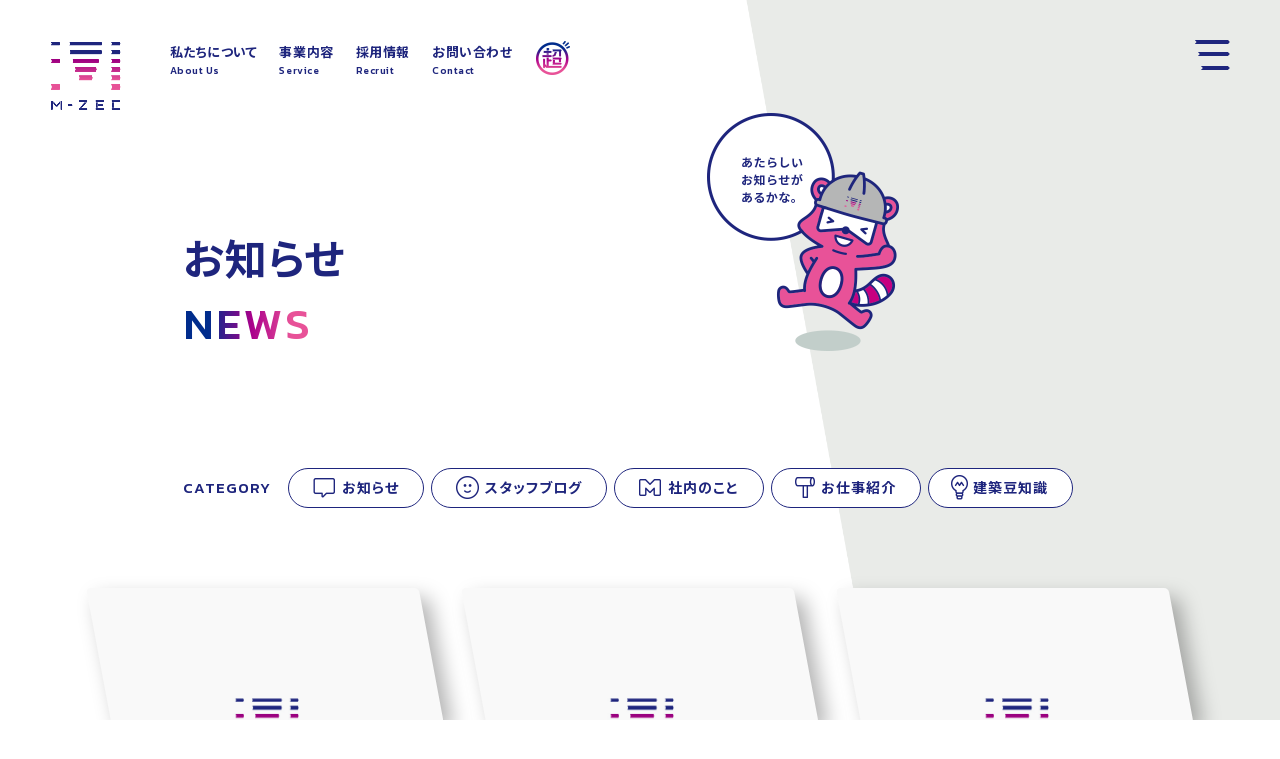

--- FILE ---
content_type: text/html; charset=UTF-8
request_url: https://www.m-zec.com/archives/news_cate/n-news/page/4
body_size: 22595
content:
<!DOCTYPE html>
<html lang="ja">
	<head>
        <!-- Google Tag Manager -->
        <script>(function(w,d,s,l,i){w[l]=w[l]||[];w[l].push({'gtm.start':
        new Date().getTime(),event:'gtm.js'});var f=d.getElementsByTagName(s)[0],
        j=d.createElement(s),dl=l!='dataLayer'?'&l='+l:'';j.async=true;j.src=
        'https://www.googletagmanager.com/gtm.js?id='+i+dl;f.parentNode.insertBefore(j,f);
        })(window,document,'script','dataLayer','GTM-KXMNPH4D');</script>
        <!-- End Google Tag Manager -->
		<meta http-equiv="Content-Type" content="text/html; charset=UTF-8">
		<meta content="width=device-width, initial-scale=1, user-scalable=yes, viewport-fit=cover" name="viewport">
		<meta content="black-translucent" name="apple-mobile-web-app-status-bar-style">
        <meta name="format-detection" content="telephone=no">
                      <meta property="og:title" content="お知らせ | M・ZEC 大分の住宅建築・工場営繕・公共事業">
        		<meta property="og:type" content="website">
		<meta property="og:url" content="https://www.m-zec.com/archives/news_cate/n-news/page/4">
                <meta property="og:image" content="/assets/image/common/og.jpg">        
        		<meta property="og:site_name" content="M_ZEC エムゼック">
		<meta property="og:locale" content="ja_JP">		
		            
            <meta property="og:description" content="最新情報と取り組みをお伝えします。">
            <meta name="description" content="最新情報と取り組みをお伝えします。">
        		<meta name="twitter:card" content="summary">		
		            <meta name="twitter:title" content="お知らせ | M・ZEC 大分の住宅建築・工場営繕・公共事業">
        		            
            <meta name="twitter:description" content="最新情報と取り組みをお伝えします。">
        	
                <meta name="twitter:image" content="/assets/image/common/og.jpg">        
        		<meta name="twitter:url" content="https://www.m-zec.com/archives/news_cate/n-news/page/4">
                    <title>お知らせ | M・ZEC 大分の住宅建築・工場営繕・公共事業</title>
        
    <!--
    <link rel="shortcut icon" href="https://www.m-zec.com/wp-content/themes/mzec2022/favicon.ico">
    -->
     <link rel="preconnect" href="https://fonts.googleapis.com">
    <link rel="preconnect" href="https://fonts.gstatic.com" crossorigin>
    <link href="https://fonts.googleapis.com/css2?family=Kanit:wght@400;500&family=Lexend+Tera:wght@600&family=Noto+Sans+JP:wght@400;500;700&display=swap" rel="stylesheet">
    <link rel="stylesheet" href="/assets/css/normalize.css">
    <link rel="stylesheet" href="/assets/css/common.css?20260121-1006">
   <!--
    <script type="text/javascript" src="https://maps.googleapis.com/maps/api/js?key=AIzaSyBw-8DrdROzeQSMwBDESoOB9KcyUifIGNo"></script>
    -->
    <link rel="stylesheet" href="/assets/css/news.css?20260121-1006">
    <link rel="stylesheet" href="/assets/css/slick-theme.css">
    <link rel="stylesheet" href="/assets/css/slick.css">
    <script>window.Promise || document.write('<script src="//www.promisejs.org/polyfills/promise-7.0.4.min.js"><\/script>');</script>
    <script src="/assets/js/jquery-1.9.0.min.js"></script>
    <script src="/assets/js/jquery.inview.min.js"></script>
    <script src="/assets/js/script.js?20260121-1006"></script>
    <script src="/assets/js/jquery.inview.min.js?20260121-1006"></script>
    <link rel='dns-prefetch' href='//s.w.org' />
<link rel="alternate" type="application/rss+xml" title="株式会社M・ZEC &raquo; お知らせ カテゴリ のフィード" href="https://www.m-zec.com/archives/news_cate/n-news/feed" />
		<script type="text/javascript">
			window._wpemojiSettings = {"baseUrl":"https:\/\/s.w.org\/images\/core\/emoji\/2.2.1\/72x72\/","ext":".png","svgUrl":"https:\/\/s.w.org\/images\/core\/emoji\/2.2.1\/svg\/","svgExt":".svg","source":{"concatemoji":"https:\/\/www.m-zec.com\/wp-includes\/js\/wp-emoji-release.min.js?ver=4.7.29"}};
			!function(t,a,e){var r,n,i,o=a.createElement("canvas"),l=o.getContext&&o.getContext("2d");function c(t){var e=a.createElement("script");e.src=t,e.defer=e.type="text/javascript",a.getElementsByTagName("head")[0].appendChild(e)}for(i=Array("flag","emoji4"),e.supports={everything:!0,everythingExceptFlag:!0},n=0;n<i.length;n++)e.supports[i[n]]=function(t){var e,a=String.fromCharCode;if(!l||!l.fillText)return!1;switch(l.clearRect(0,0,o.width,o.height),l.textBaseline="top",l.font="600 32px Arial",t){case"flag":return(l.fillText(a(55356,56826,55356,56819),0,0),o.toDataURL().length<3e3)?!1:(l.clearRect(0,0,o.width,o.height),l.fillText(a(55356,57331,65039,8205,55356,57096),0,0),e=o.toDataURL(),l.clearRect(0,0,o.width,o.height),l.fillText(a(55356,57331,55356,57096),0,0),e!==o.toDataURL());case"emoji4":return l.fillText(a(55357,56425,55356,57341,8205,55357,56507),0,0),e=o.toDataURL(),l.clearRect(0,0,o.width,o.height),l.fillText(a(55357,56425,55356,57341,55357,56507),0,0),e!==o.toDataURL()}return!1}(i[n]),e.supports.everything=e.supports.everything&&e.supports[i[n]],"flag"!==i[n]&&(e.supports.everythingExceptFlag=e.supports.everythingExceptFlag&&e.supports[i[n]]);e.supports.everythingExceptFlag=e.supports.everythingExceptFlag&&!e.supports.flag,e.DOMReady=!1,e.readyCallback=function(){e.DOMReady=!0},e.supports.everything||(r=function(){e.readyCallback()},a.addEventListener?(a.addEventListener("DOMContentLoaded",r,!1),t.addEventListener("load",r,!1)):(t.attachEvent("onload",r),a.attachEvent("onreadystatechange",function(){"complete"===a.readyState&&e.readyCallback()})),(r=e.source||{}).concatemoji?c(r.concatemoji):r.wpemoji&&r.twemoji&&(c(r.twemoji),c(r.wpemoji)))}(window,document,window._wpemojiSettings);
		</script>
		<style type="text/css">
img.wp-smiley,
img.emoji {
	display: inline !important;
	border: none !important;
	box-shadow: none !important;
	height: 1em !important;
	width: 1em !important;
	margin: 0 .07em !important;
	vertical-align: -0.1em !important;
	background: none !important;
	padding: 0 !important;
}
</style>
<link rel='https://api.w.org/' href='https://www.m-zec.com/wp-json/' />
<link rel="EditURI" type="application/rsd+xml" title="RSD" href="https://www.m-zec.com/xmlrpc.php?rsd" />
<link rel="wlwmanifest" type="application/wlwmanifest+xml" href="https://www.m-zec.com/wp-includes/wlwmanifest.xml" /> 
<meta name="generator" content="WordPress 4.7.29" />

</head>

<body id="top">
<!-- Google Tag Manager (noscript) -->
<noscript><iframe src="https://www.googletagmanager.com/ns.html?id=GTM-KXMNPH4D"
height="0" width="0" style="display:none;visibility:hidden"></iframe></noscript>
<!-- End Google Tag Manager (noscript) -->  
<div class="all_wrap">
    
   <section class="menu_wrap">
    <header id="header">
        <h1><a href="/"><img src="/assets/image/common/logo.png" /></a></h1>
          <div class="menu_list">
             <a href="/about/">私たちについて<span class="enb">About Us</span></a>
             <a href="/service/">事業内容<span class="enb">Service</span></a>
             <a href="/recruit/">採用情報<span class="enb">Recruit</span></a>
             <a href="/contact/">お問い合わせ<span class="enb">Contact</span></a>
             <a href="/super/" class="super"><img src="/assets/image/common/super.png" /></a>
          </div>
           <a href="/super/" class="pc_off spsuper"><img src="/assets/image/common/super.png" /></a>
    </header>
     <nav class="global-nav">
        <svg width="0" height="0" class="sp_off">
          <defs>
          <clipPath id="menu-path" clipPathUnits="objectBoundingBox">
             <path class="cls-1" d="M1282.19,613.56a6.23,6.23,0,0,1-5.89,4.92H4.19a4,4,0,0,1-4.11-4.92l54.33-299.4a33.12,33.12,0,0,0,0-9.84L.08,4.92A4,4,0,0,1,4.19,0H1276.3a6.23,6.23,0,0,1,5.89,4.92l54.33,299.4a33.12,33.12,0,0,1,0,9.84Z" transform="scale(0.00074794315,0.001615508885299)" />>
          </defs>
        </svg>
       <div class="navi_wrap">
       <span class="cls_btn"></span>
        <div class="navi_inr">
            <h2><a href="/"><img src="/assets/image/common/logo.png" /></a></h2>
            <div class="link_area">
               <h3 class="enb">Main Contents</h3>
               <ul>
                   <li><a href="/">トップページ<span class="en">Top</span></a></li>
                   <li><a href="/about/">私たちについて<span class="en">About Us</span></a></li>
                   <li><a href="/service/">事業内容<span class="en">Service</span></a></li>
                   <li><a href="/recruit/">採用情報<span class="en">Recruit</span></a></li>
               </ul>
               <ul>
                   <li>
                       <a href="/archives/n-news">お知らせ<span class="en">News</span></a>
                       
                       
                       <a href="/archives/news_cate/n-news" class="s_link news">お知らせ</a>
                       <a href="/archives/news_cate/staff" class="s_link staff">スタッフブログ</a></a>
                       <a href="/archives/news_cate/in-house" class="s_link in-house">社内のこと</a>
                       <a href="/archives/news_cate/works" class="s_link works">お仕事紹介</a>
                       <a href="/archives/news_cate/trivia" class="s_link trivia">建築豆知識</a>
                    </li>

               </ul>
           </div>
           <div class="secial_area">
               <h3 class="enb">Special Contents</h3>
               <div class="link_list">
                   <a href="/super/">
                        <p class="txt"><img src="/assets/image/common/foot_special_link_txt01.png" /></p>
                        <span class="enb">Read More</span>
                        <div class="bg_img"></div>
                   </a>
                   <a href="/journal/">
                        <p class="txt"><img src="/assets/image/common/foot_special_link_txt02-2.png" /></p>
                        <span class="enb">Read More</span>
                        <div class="bg_img"></div>
                   </a>
                   <a href="/life/">
                        <p class="txt"><img src="/assets/image/common/foot_special_link_txt03.png" /></p>
                        <span class="enb">Read More</span>
                        <div class="bg_img"></div>
                   </a>
               </div>
           </div>            
            <span class="copy enb">Copyright (c) M-ZEC. All rights reserved.</span>
        </div>
     </div>
    </nav>
    <div class="hamburger" id="js-hamburger">
        <span class="hamburger_line hamburger_line-1"></span>
        <span class="hamburger_line hamburger_line-2"></span>
        <span class="hamburger_line hamburger_line-3"></span>
    </div>
</section>    <main id="mv">
         <div class="page-tit">
          <h2 class="page_tit">お知らせ</h2>
          <span class="grd enb con_tit">NEWS</span>
          <span class="inview illust"><img src="/assets/image/news/mv_illust.png" class="sp_off" /><img src="/assets/image/news/mv_illust_sp.png" class="pc_off" /></span>
        </div>
        
        <div class="cate_area">
            <span class="enb">CATEGORY</span>
            <a href="/archives/news_cate/n-news" class="news"><span>お知らせ</span></a>
            <a href="/archives/news_cate/staff" class="staff"><span>スタッフブログ</span></a>
            <a href="/archives/news_cate/in-house" class="in-house"><span>社内のこと</span></a>
            <a href="/archives/news_cate/works" class="works"><span>お仕事紹介</span></a>
            <a href="/archives/news_cate/trivia" class="trivia"><span>建築豆知識</span></a>

        </div>
          <div class="mv_bg"><span><img src="/assets/image/service/mv_msk.png" class="sp_off" /><img src="/assets/image/service/mv_msk_sp.png" class="pc_off" /></span></div>
    </main>
    
    <svg width="0" height="0">
        <defs>
            <clipPath id="link_clip-path" clipPathUnits="objectBoundingBox">
            <path d="M363.78,289.9a6.28,6.28,0,0,1-5.92,4.92H4.17A4,4,0,0,1,.08,289.9L25.75,152.32a32.4,32.4,0,0,0,0-9.83L.08,4.92A4,4,0,0,1,4.17,0H357.86a6.28,6.28,0,0,1,5.92,4.92l25.66,137.57a31.77,31.77,0,0,1,0,9.83Z" transform="scale(0.002564102564103,0.0033783783783)" /></clipPath>
        </defs>
    </svg>
    <section class="news_link_list">
           
                                 
               
                <a href="https://www.m-zec.com/archives/n-news/%e5%bd%93%e7%a4%be%e3%81%ae%e6%96%b0%e5%9e%8b%e3%82%b3%e3%83%ad%e3%83%8a%e3%82%a6%e3%82%a3%e3%83%ab%e3%82%b9%e6%84%9f%e6%9f%93%e7%97%87%e3%81%b8%e3%81%ae%e5%af%be%e5%bf%9c%e3%81%ab%e3%81%a4%e3%81%84">
                    <div class="img_wrap">
                        <div class="img_area"><img src="/assets/image/news/dummy.jpg" class="fit_img" /><span class="en">Read More</span>
                        </div>
                    </div>
                    <span class="day enb">2020 04 28</span><span class="cate n-news">お知らせ</span>
                    <p>当社の新型コロナウィルス感染症への対応について</p>
                </a>
            
                     
               
                <a href="https://www.m-zec.com/archives/n-news/2020%e5%b9%b4-%e6%8e%a1%e7%94%a8%e3%83%bb%e6%b1%82%e4%ba%ba%e6%83%85%e5%a0%b1">
                    <div class="img_wrap">
                        <div class="img_area"><img src="/assets/image/news/dummy.jpg" class="fit_img" /><span class="en">Read More</span>
                        </div>
                    </div>
                    <span class="day enb">2020 04 21</span><span class="cate n-news">お知らせ</span>
                    <p>2020年 採用・求人情報</p>
                </a>
            
                     
               
                <a href="https://www.m-zec.com/archives/n-news/%e5%b9%b4%e6%9c%ab%e5%b9%b4%e5%a7%8b%e3%81%ae%e5%96%b6%e6%a5%ad%e3%81%ae%e3%81%94%e6%a1%88%e5%86%85">
                    <div class="img_wrap">
                        <div class="img_area"><img src="/assets/image/news/dummy.jpg" class="fit_img" /><span class="en">Read More</span>
                        </div>
                    </div>
                    <span class="day enb">2018 12 27</span><span class="cate n-news">お知らせ</span>
                    <p>年末年始の営業のご案内</p>
                </a>
            
                     
               
                <a href="https://www.m-zec.com/archives/n-news/%e6%a0%aa%e5%bc%8f%e4%bc%9a%e7%a4%bem%e3%83%bbzec%e3%80%80%e3%82%a6%e3%82%a7%e3%83%96%e3%82%b5%e3%82%a4%e3%83%88%e9%96%8b%e8%a8%ad%e3%81%ae%e3%81%8a%e7%9f%a5%e3%82%89%e3%81%9b">
                    <div class="img_wrap">
                        <div class="img_area"><img src="/assets/image/news/dummy.jpg" class="fit_img" /><span class="en">Read More</span>
                        </div>
                    </div>
                    <span class="day enb">2017 04 01</span><span class="cate n-news">お知らせ</span>
                    <p>株式会社M・ZEC　ウェブサイト開設のお知らせ</p>
                </a>
            
                        
         
            
    
    
    </section>

        
        
        
        <!--
        <div class="pager">
            <div class='wp-pagenavi' role='navigation'>
                <a class="previouspostslink" rel="prev" href="#"><span>前のページ</span></a>
                <span aria-current='page' class='current'>1</span>
                <a class="page smaller" title="Page 2" href="#">2</a>
                <a class="page larger" title="Page 3" href="#">3</a>
                <a class="nextpostslink" rel="next" href="#"><span>次のページ</span></a>
            </div>		
        </div>   
        -->
        <div class="pager">
            <div class="wp-pagenavi con_inr">                         
                <a class="previouspostslink" href='https://www.m-zec.com/archives/news_cate/n-news/page/3'>prev</a><a class="page en" href='https://www.m-zec.com/archives/news_cate/n-news/page/2'>2</a><a class="page en" href='https://www.m-zec.com/archives/news_cate/n-news/page/3'>3</a><a href="" class="en page" tabindex="-1">4</a><a href='https://www.m-zec.com/archives/news_cate/n-news/page/5'class="nextpostslink disabled" tabindex="-1">next</a>            </div>
        </div>

       
    <section class="foot_con">
        <span class="inview foot_illust01"><img src="/assets/image/common/foot_illust01.png" class="sp_off" /><img src="/assets/image/common/foot_illust01_sp.png" class="pc_off" /></span>
        <div class="con_inr">
            <h2 class="grd enb con_tit">Contact</h2>
            <p class="tit_s_txt">お問い合わせ</p>
            <div class="tell_mail">
                <div class="tm_con">
                    <h3 class="enb">Tel<span>お電話</span></h3>
                    <div class="txt">
                        <a href="tel:0979248811" class="en02">0979-24-8811</a>
                        <p>営業時間9:00-17:00 ／ 定休日 日曜・祝祭日</p>
                    </div>
                </div>
                <div class="tm_con">
                    <h3 class="enb">Mail<span>メール</span></h3>
                    <div class="txt">
                        <a href="/contact/"><span>お問い合わせフォーム</span></a>
                    </div>
                </div>
                
            </div>
        </div>
        <div class="foot_town inview">
            <figure class="img01"><img src="/assets/image/common/foot_fukidashi.png" class="sp_off" /><img src="/assets/image/common/foot_fukidashi_sp.png" class="pc_off" /></figure>
            <figure class="img02"><img src="/assets/image/common/foot_staff.png" class="sp_off" /><img src="/assets/image/common/foot_staff_sp.png" class="pc_off" /></figure>
            <figure class="img03"><img src="/assets/image/common/foot_town02.png" class="sp_off" /><img src="/assets/image/common/foot_town02_sp.png" class="pc_off" /></figure>
        </div>
        <span class="rtbr"></span>
    </section>
        
    <footer id="footer">
       <div class="footer_inr">
       
           <div class="secial_area">
               <h3 class="enb">Special Contents</h3>
               <div class="link_list">
                   <a href="/super/">
                        <p class="txt"><img src="/assets/image/common/foot_special_link_txt01.png" /></p>
                        <span class="enb">Read More</span>
                        <div class="bg_img"></div>
                   </a>
                   <a href="/journal/">
                        <p class="txt"><img src="/assets/image/common/foot_special_link_txt02-2.png" /></p>
                        <span class="enb">Read More</span>
                        <div class="bg_img"></div>
                   </a>
                   <a href="/life/">
                        <p class="txt"><img src="/assets/image/common/foot_special_link_txt03.png" /></p>
                        <span class="enb">Read More</span>
                        <div class="bg_img"></div>
                   </a>

               </div>

           </div>
           
           <div class="ll_area">
               <div class="info_area">
                   <h2><a href="/"><img src="/assets/image/common/logo.png" /></a></h2>
                   <p>〒871-0030<br>大分県中津市中殿町3丁目15番2号<br>TEL 0979-24-8811<br>FAX 0979-24-2340</p>
                   <span class="en copy">Copyright (c) M-ZEC. All rights reserved.</span>
               </div>
               <div class="link_area">
                   <h3 class="enb">Main Contents</h3>
                   <ul>
                       <li><a href="/">トップページ</a></li>
                       <li><a href="/about/">私たちについて</a></li>
                       <li><a href="/service/">事業内容</a></li>
                       <li>
                           <a href="https://www.m-zec.com/archives/n-news">お知らせ</a>
                           <span class="oc_btn"></span>
                           <div class="hide">
                               <a href="/archives/news_cate/n-news">お知らせ</a>
                               <a href="/archives/news_cate/staff">スタッフブログ</a>
                                 <a href="/archives/news_cate/in-house">社内のこと</a>
                    <a href="/archives/news_cate/works">お仕事紹介</a>
                    <a href="/archives/news_cate/trivia">建築豆知識</a>
                           </div>
                       </li>
                       <li><a href="/recruit/">採用情報</a></li>
                       <li><a href="/contact/">お問い合わせ</a></li>
                   </ul>
               </div>
           </div>
           <span class="foot_bg01"><img src="/assets/image/common/foot_bg01.png" /></span>
           <span class="foot_bg02"><img src="/assets/image/common/foot_bg02.png" /></span>
          <a href="#top" class="top_link"><span></span></a>
          
    </footer>
    
<img src="/assets/image/common/news_cate_icon01_af.png" class="preload">
<img src="/assets/image/common/news_cate_icon02_af.png" class="preload">
<img src="/assets/image/common/news_cate_icon03_af.png" class="preload">
<img src="/assets/image/common/news_cate_icon04_af.png" class="preload">
<img src="/assets/image/common/news_cate_icon05_af.png" class="preload">
<img src="/assets/image/common/foot_contact_illust_af.png" class="preload">     
    <img src="/assets/image/news/prev_bg_af.png" class="preload">
<img src="/assets/image/news/next_bg_af.png" class="preload">
<img src="/assets/image/news/kiji_prev_bg_af.png" class="preload">
<img src="/assets/image/news/kiji_next_bg_af.png" class="preload">
<img src="/assets/image/news/kiji_prev_bg_sp_af.png" class="preload">
<img src="/assets/image/news/kiji_next_bg_sp_af.png" class="preload">
<img src="/assets/image/news/news_cate_icon01_af.png" class="preload">
<img src="/assets/image/news/news_cate_icon02_af.png" class="preload">
<img src="/assets/image/news/news_cate_icon03_af.png" class="preload">
<img src="/assets/image/news/news_cate_icon04_af.png" class="preload">
<img src="/assets/image/news/news_cate_icon05_af.png" class="preload"></div>
<!-- /all_wrap -->
<script src="/assets/js/about.js?20260121-1006"></script>
<script src="https://cdnjs.cloudflare.com/ajax/libs/object-fit-images/3.2.4/ofi.js"></script>
<script> objectFitImages();  </script>
</body>

</html>




--- FILE ---
content_type: text/css
request_url: https://www.m-zec.com/assets/css/common.css?20260121-1006
body_size: 60118
content:
@charset "utf-8";
/*
html {
  visibility: hidden;
}
*/
html.wf-active {
  visibility: visible;
}
html {
	font: normal normal normal 62.5%/1 "Noto Sans JP","Noto Sans Japanese", "ヒラギノ角ゴ Pro", "Hiragino Kaku Gothic Pro", "メイリオ", Meiryo, Osaka, MS PGothic, sans-serif;
    font-style: normal;
    font-weight: 300;
}
/*
.ie body {
  font-family:  'brandon-grotesque', 'source-han-sans-japanese','Noto Sans JP', 'メイリオ', 'Meiryo', sans-serif;
}
*/
body {
	margin: 0;
	padding: 0;
	background-color: #FFF;
	background-color: rgba(255, 255, 255, 1);
	position: relative;
	color: #000;
	color: rgba(0, 0, 0,1);
	text-rendering: optimizeLegibility;
	font-feature-settings : "palt" 1;
	-webkit-text-size-adjust: none;
	-webkit-font-smoothing: antialiased;
	-moz-osx-font-smoothing: grayscale;
	-webkit-font-kerning: normal;
			font-kerning: normal;
	-webkit-backface-visibility: hidden;
			backface-visibility: hidden;
    letter-spacing: 0.1em;
    
}
body.nav-open {
     overflow: hidden;
}
button,input, select, textarea {
  font-family : inherit;
  font-size   : 100%;
}
a {
	color:#000;
	text-decoration: none;
	-webkit-transition: all 0.4s cubic-bezier(.25, .46, .45, .94);
    -moz-transition: all 0.4s cubic-bezier(.25, .46, .45, .94);
    -o-transition: all 0.4s cubic-bezier(.25, .46, .45, .94);
    transition: all 0.4s cubic-bezier(.25, .46, .45, .94);
    
}

a:hover,
.trns:hover{
	-webkit-transition: all 0.4s cubic-bezier(.25, .46, .45, .94);
    -moz-transition: all 0.4s cubic-bezier(.25, .46, .45, .94);
    -o-transition: all 0.4s cubic-bezier(.25, .46, .45, .94);
    transition: all 0.4s cubic-bezier(.25, .46, .45, .94);
}
input,
select,
textarea,
button,
*:before,
*:after {
	-webkit-transition:  opacity 0.4s all cubic-bezier(.25, .46, .45, .94);
	        transition:  opacity 0.4s cubic-bezier(.25, .46, .45, .94);
	-webkit-transform: translate3d(0, 0, 0);
			transform: translate3d(0, 0, 0);
}

a:focus,
input:focus,
select:focus,
textarea:focus,
button:focus {
  outline: none;
}

img {
	width: 100%;
	vertical-align: bottom;
	-ms-interpolation-mode: bicubic;
		interpolation-mode: bicubic;
	-webkit-backface-visibility: hidden !Important;
}

.pc_off{
	display:none;
	}
.tab_on{
	display:none;
	}
.sp_off{
	display:block;
	}
.onon{
	display:block !important;
}

img.preload{
	display:none;
}
::-moz-selection
{
    background: #f4f7f7;
}
::selection
{
    background: #f4f7f7;
}

/* Safari */
::-moz-selection{
    background: #f4f7f7;
}

.en {
    font-family: 'Kanit', sans-serif;
    font-weight: 400;
}
.enb {
    font-family: 'Kanit', sans-serif;
    font-weight: 500;
}
.en02 {
    font-family: 'Lexend Tera', sans-serif;
    font-weight: 600;
}
.all_wrap{
    position: relative;
    overflow:hidden;
    box-sizing:border-box;
}


.inview.bt{
    opacity:0;
    transform: translateY(60px);
    transition: all .6s ease;
    transition-delay: .2s;
}

.inview.bt.move{
     opacity:100;
    transform: translateY(0);
    transition: all .6s ease;
    transition-delay: .2s;
}


.inview.-d4s,
.inview.-d4s.move{
    transition-delay: .4s;
}

.inview.-d6s,
.inview.-d6s.move{
    transition-delay: .6s;
}


.inview.lr{

    transform: translateX(-100px);
    opacity:0;
	-webkit-transition: transform 0.4s cubic-bezier(.25, .46, .45, .94),opacity 0.4s cubic-bezier(.25, .46, .45, .94);
    transition: transform 0.4s cubic-bezier(.25, .46, .45, .94),opacity 0.4s cubic-bezier(.25, .46, .45, .94);
}
.inview.lr.move {
    transform: translateX(0);
    opacity:100;
	-webkit-transition: transform 0.4s cubic-bezier(.25, .46, .45, .94),opacity 0.4s cubic-bezier(.25, .46, .45, .94);
    transition: transform 0.4s cubic-bezier(.25, .46, .45, .94),opacity 0.4s cubic-bezier(.25, .46, .45, .94);
}
/*
.load {
    width: 100%;
    height: 100vh;
    z-index:99999999;
    background:#fff;
    position:fixed;
    display: flex;
    align-items: center;
    justify-content: center; 

}
#mv{
    -ms-transform: scale(1.01);
    transform: scale(1.01);
    transition: transform 2s ease;
    z-index:10;
}

#mv.on{
    -ms-transform: scale(1);
    transform: scale(1);    
    transition: transform 2s ease;
}*/
/* ==========================================================================
	メニュー
========================================================================== */
.menu_wrap{
    position: relative;
    z-index:500;
}
#header{
    position: absolute;
    width: 92%;
    height:auto;
    left: 0;
    right: 0;
    margin:auto;
    top:0;
}
#header h1{
    position:absolute;
    width: 70px;
    left: 0;
    top:42px;
}
#header h1 a{
    display: block;
}
#header h1 a:hover{
    opacity:.6;
}
#header .menu_list{
    position: absolute;
	-js-display: flex;
	display:-webkit-box;
	display: -webkit-flex;
	display:-moz-box;
	display:-ms-flexbox;
	display: flex;
	-webkit-justify-content: space-between;
    justify-content: space-between;
	-webkit-flex-wrap: wrap;
		-ms-flex-wrap: wrap;
			flex-wrap: wrap;
    width:433px;
    width: clamp(400px,30.92vw,460px);
    top:45px;
    left:calc(/*5.24vw + */70px + 3.78vw);
    z-index:15;
}


#header .menu_list a{
    position:relative;
    display:inline-block;
    font-size: 13px;
    font-weight: 700;
    letter-spacing: 0.04em;
    color:#1e257d;
}
#header .menu_list a:hover{
    color:#8e89b8;
}
#header .menu_list a:last-child{
    width: 35px;
    transform: translateY(-4px);
}

/* アニメーション */
@-webkit-keyframes super {
  25% {
    -webkit-transform: scale(1.1) translateY(-4px);
    transform: scale(1.1) translateY(-4px);
  }
  75% {
    -webkit-transform: scale(0.9) translateY(-4px);
    transform: scale(0.9) translateY(-4px);
  }
}
@keyframes super {
  25% {
    -webkit-transform: scale(1.1) translateY(-4px);
    transform: scale(1.1) translateY(-4px);
  }
  75% {
    -webkit-transform: scale(0.9) translateY(-4px);
    transform: scale(0.9) translateY(-4px);
  }
}

/* マウスオーバー時 */
#header .menu_list a:hover:last-child{ 
  -webkit-animation-name: super;
  animation-name: super;
  -webkit-animation-duration: 0.4s;
  animation-duration: 0.4s;
  -webkit-animation-timing-function: linear;
  animation-timing-function: linear;
  -webkit-animation-iteration-count: infinite;
  animation-iteration-count: infinite;
  cursor: pointer;
}

#header .menu_list a span{
     display: block;
    font-size: 10px;
    margin-top: 8px;
}
/*
#header .menu_list a:after {
    position: absolute;
    left: 0;
    content: '';
    width: 100%;
    height: 1px;
    background: #222;
    bottom: -11px;
    transform: scale(0, 1);
    transform-origin: right top; 
    transition: transform 0.4s cubic-bezier(.25, .46, .45, .94); 
}
#header .menu_list a:hover::after {
    transform: scale(1, 1);     
    transform-origin: left top;
    transition: transform 0.4s cubic-bezier(.25, .46, .45, .94); 
}
*/



/*
.global-nav,
.hamburger{display:none;}
*/
.global-nav {
    display: block;
    position: fixed;    
    top: 0;
    width: 100%;
    height: 100vh;

    background-color:rgba(0,0,0,.7);
    box-sizing: border-box;
    transition: all .6s;
    z-index: 9998;
    opacity: 0;
    visibility: hidden;
    overflow-y: auto;
}

.hamburger {
    display: block;
    position: absolute;
    right: 3.92vw;
    top: 40px;
    width: 35px;
    height: 30px;
    cursor: pointer;
    z-index: 99999;
    /*
    visibility: hidden;
    opacity:0;
    */
    transition: top .4s;
}
.hamburger_line {
    display: block;
    position: absolute;
    left: 0;
    top: 0;
    right: 0;
    margin: auto;
    width: 100%;
    height: 4px;
    background-color: #1e257d;
    clip-path: polygon(95% 0, 100% 50%, 95% 100%, 0% 100%, 5% 50%, 0% 0%);
    transition: all .4s cubic-bezier(.25, .46, .45, .94);
}
.hamburger_line-2 {
    top: 12px;
    width: 32px;
    left:auto;
    clip-path: polygon(94% 0, 100% 50%, 94% 100%, 0% 100%, 6% 50%, 0% 0%);
}

.hamburger_line-3 {
    top:auto;
    bottom:0;
    width: 29px;
    left:auto;
    clip-path: polygon(93% 0, 100% 50%, 93% 100%, 0% 100%, 7% 50%, 0% 0%);
}


.hamburger:hover .hamburger_line-2{
    width: 24px;
}
.hamburger:hover .hamburger_line-3{
    width: 12px;
}

/* 表示された時用のCSS */
.nav-open .global-nav {
    visibility: inherit;
    opacity:100;
    /*
    right:0;
    */
}

.global-nav .navi_wrap{
    width: 95%;
    max-width:1400px;
    height: auto;
    padding-top:75px;
    height:618px;
    background:#fff;
    clip-path: url(#menu-path);
    position: absolute;
    left: 0;
    right: 0;
    top: 0;
    bottom:0;
    margin:auto;
    z-index:50;
    box-sizing:border-box;
    
}
/*
.global-nav .navi_wrap .cls_btn{
    position: absolute;
    width: 32px;
    right: 28px;
    top: -54px;
    z-index:50;    
}

.global-nav .navi_wrap .cls_btn:before,
.global-nav .navi_wrap .cls_btn:after{
    content:"";
    display: block;
    position: absolute;
    left: 0;
    top: 0;
    right: 0;
    margin: auto;
    width: 100%;
    height: 2px;
    background-color: #fff;
    transition: all .4s cubic-bezier(.25, .46, .45, .94);
}
*/


.global-nav .navi_inr{
    position: relative;
    -js-display: flex;
    display:-webkit-box;
    display: -webkit-flex;
    display:-moz-box;
    display:-ms-flexbox;
    display: flex;
    -webkit-justify-content: space-between;
    justify-content: space-between;
    -webkit-flex-wrap: wrap;
        -ms-flex-wrap: wrap;
            flex-wrap: wrap;
    width: 85%;
    max-width:955px;
    padding-top:124px;
    margin:0 auto;

}

.global-nav .navi_inr .cls_btn:before{
        transform: rotate(-45deg);
}
.global-nav .navi_inr .cls_btn:after{
        transform: rotate(45deg);
}
.navi_inr h2 {
    position: absolute;
    width: 70px;
    left: 0;
    top: 0;
}
.navi_inr .link_area {
    width: 47%;
    max-width:402px;
	-js-display: flex;
	display:-webkit-box;
	display: -webkit-flex;
	display:-moz-box;
	display:-ms-flexbox;
	display: flex;
	-webkit-justify-content: space-between;
    justify-content: space-between;
	-webkit-flex-wrap: wrap;
		-ms-flex-wrap: wrap;
			flex-wrap: wrap;
}


.navi_inr .link_area h3.enb{
    display: block;
    width: 100%;
    font-size: 14px;
    color: #1e257d;
    margin-bottom: 18px;
    letter-spacing: 0.03em;
}
.navi_inr .link_area h3.enb:first-child{
     margin-bottom: 9px;   
}
.navi_inr .link_area ul{
    width: 44%;
}
.navi_inr .link_area ul:last-child{
    width: 45.6%;
}
.navi_inr .link_area li{
    border-bottom:1px solid #c3c5dd;
    
}
.navi_inr .link_area ul:last-child li{
    padding-bottom:17px;
    border-bottom:none;
}
.navi_inr .link_area li a{
    position: relative;
    display: block;
    padding:21px 0;
    font-size: 16px;
    font-weight: 700;
    color:#1e257d;
}

.navi_inr .link_area li a:after{
    content:"";    
    display: block;
    width: 6px;
    height: 6px;
    position: absolute;
    right: 4px;
    top: 26px;
    background: #1e257d;
    z-index: 10;
    border-radius: 50%;
    transition: transform 0.4s cubic-bezier(.25, .46, .45, .94);
}

.navi_inr .link_area li a:hover:after{
    transform: scale(1.3,1.3);
    transition: transform 0.4s cubic-bezier(.25, .46, .45, .94);
}


.navi_inr .link_area li a .en{
    display: block;
    font-size: 10px;   
    margin-top: 5px;
    letter-spacing: 0.04em;
    transition: all 0.4s cubic-bezier(.25, .46, .45, .94);
}


.navi_inr .link_area li a:hover,
.navi_inr .link_area li a:hover .en{
    color:#8e89b8;
    transition: all 0.4s cubic-bezier(.25, .46, .45, .94);
}
.navi_inr .link_area li a.s_link {
    position: relative;
    padding: 12px 10px 12px 45px;
    box-sizing:border-box;
    background:#e8ebe8;
    border-radius:17px;
    margin-bottom: 5px;
    font-size: 12px;
    overflow: hidden;
    z-index:5;
}
.navi_inr .link_area li a.s_link:hover{
    color:#fff;
}
.navi_inr .link_area li a.s_link:after{
    content:"";
    display: block;
    position: absolute;
    left: 0;
    top: 0;
    right: auto;
    width: 100%;
    height: 100%;
    z-index: -1;
    opacity:0;
    border-radius:0;
    background: rgb(0,44,140);
    background: linear-gradient(360deg, rgba(0,44,140,1) 19.7675%, rgba(170,0,139,1) 53.5241%, rgba(232,82,152,1) 83.9355%);
    background: -webkit-linear-gradient(360deg, rgba(0,44,140,1) 19.7675%, rgba(170,0,139,1) 53.5241%, rgba(232,82,152,1) 83.9355%);  
    transition:all 0.4s cubic-bezier(.25, .46, .45, .94);
}

.navi_inr .link_area li a.s_link:hover:after{
    opacity:100;
    transform: scale(1,1);
    transition:all 0.4s cubic-bezier(.25, .46, .45, .94);
}
.navi_inr .link_area li a.s_link:before{
    content:"";
    display: block;
    width: 19px;
    height: 17px;
    position: absolute;
    left: 20px;
    top: 10px;
    background:url(../image/common/news_cate_icon01.png);
    background-size:cover;
	-webkit-transition: all 0.4s cubic-bezier(.25, .46, .45, .94);
    -moz-transition: all 0.4s cubic-bezier(.25, .46, .45, .94);
    -o-transition: all 0.4s cubic-bezier(.25, .46, .45, .94);
    transition: all 0.4s cubic-bezier(.25, .46, .45, .94);
}
.navi_inr .link_area li a.s_link:hover:before{
    background-image:url(../image/common/news_cate_icon01_af.png);
	-webkit-transition: all 0.4s cubic-bezier(.25, .46, .45, .94);
    -moz-transition: all 0.4s cubic-bezier(.25, .46, .45, .94);
    -o-transition: all 0.4s cubic-bezier(.25, .46, .45, .94);
    transition: all 0.4s cubic-bezier(.25, .46, .45, .94);    
}
.navi_inr .link_area li a.s_link.staff:before{    
    width: 21px;
    height: 21px;
    left: 19px;
    top: 9px;
    background-image:url(../image/common/news_cate_icon02.png);
}
.navi_inr .link_area li a.s_link.staff:hover:before{ 
    background-image:url(../image/common/news_cate_icon02_af.png);
}
.navi_inr .link_area li a.s_link.in-house:before{    
    width: 19px;
    height: 15px;
    left: 19px;
    top: 11px;
    background-image:url(../image/common/news_cate_icon03.png);
}
.navi_inr .link_area li a.s_link.in-house:hover:before{    
    background-image:url(../image/common/news_cate_icon03_af.png);
}
.navi_inr .link_area li a.s_link.works:before{    
    width: 18px;
    height: 19px;
    left: 20px;
    top: 9px;
    background-image:url(../image/common/news_cate_icon04.png);
}
.navi_inr .link_area li a.s_link.works:hover:before{    
    background-image:url(../image/common/news_cate_icon04_af.png);
}
.navi_inr .link_area li a.s_link.trivia:before{    
    width: 15px;
    height: 22px;
    left: 21px;
    top: 7px;
    background-image:url(../image/common/news_cate_icon05.png);
}
.navi_inr .link_area li a.s_link.trivia:hover:before{    
    background-image:url(../image/common/news_cate_icon05_af.png);
}



.navi_inr .secial_area {
    position: relative;
    width: 50%;
    max-width:490px;
    z-index:10;
}
.navi_inr .secial_area h3.enb {
    font-size: 14px;
    color:#1e257d;
    margin-bottom: 18px;
    letter-spacing: 0.03em;
}
.navi_inr .secial_area .link_list {
	-js-display: flex;
	display:-webkit-box;
	display: -webkit-flex;
	display:-moz-box;
	display:-ms-flexbox;
	display: flex;
	-webkit-justify-content: space-between;
    justify-content: space-between;
	-webkit-flex-wrap: wrap;
		-ms-flex-wrap: wrap;
			flex-wrap: wrap;
}
.navi_inr .secial_area .link_list a {
    display: block;
    position: relative;
    width: 31.6%;    
    height: 284px;
    overflow: hidden;
    border-radius:5px;
}
.navi_inr .secial_area .link_list .txt {
    display: block;
    position: absolute;
    left: 0;
    right: 0;
    top: 32px;
    margin:auto;
    width: 95%;
    max-width: 94px;
    z-index:10;
}
.navi_inr .secial_area .link_list a:nth-child(2) .txt {
    max-width: 92px;   
}
.navi_inr .secial_area .link_list a:nth-child(3) .txt {
     max-width: 97px;  
    top: 37px;
}


.navi_inr .secial_area .link_list .enb {
    
    position: absolute;
    display: block;
    width: 85px;
    text-align: left;
    color: #fff;
    font-size: 12px;
    right: 0;
    left: 0;
    bottom: 30px;
    margin: auto;
    z-index: 10;
}

.navi_inr .secial_area .link_list .enb:after {
    content: "";
    display: block;
    width: 10px;
    height: 10px;
    position: absolute;
    right: 0px;
    top: 2px;
    background: #fff;
    z-index: 10;
    border-radius: 50%;
    transition: transform 0.4s cubic-bezier(.25, .46, .45, .94);
}

.navi_inr .secial_area .link_list a:hover .enb:after {
    transform: scale(1.3,1.3);
    transition: transform 0.4s cubic-bezier(.25, .46, .45, .94);
}

.navi_inr .secial_area .link_list .bg_img {
    display: block;
    position: absolute;
    left: 0;
    right: 0;
    top: 0;
    bottom: 0;
    margin: auto;
    background: url(../image/common/foot_special_link_bg01.jpg) center center;
    background-size: cover;
    z-index: 1;
    transition: transform 0.6s cubic-bezier(.25, .46, .45, .94);

}

.navi_inr .secial_area .link_list a:hover .bg_img{
    transform: scale(1.03);
    transition:transform 0.6s cubic-bezier(.25, .46, .45, .94);
}
.navi_inr .secial_area .link_list a:nth-child(2) .bg_img {
    background-image: url(../image/common/foot_special_link_bg02.jpg);
}
.navi_inr .secial_area .link_list a:nth-child(3) .bg_img {
    background-image: url(../image/common/foot_special_link_bg03.jpg);
}

.navi_inr .secial_area .link_list .bg_img:before {
    content: "";
    display: block;
    width: 100%;
    height: 100%;
    position: absolute;
    left: 0;
    right: 0;
    top: 0;
    bottom: 0;
    margin: auto;
    background: rgba(107,99,70,.7);
    mix-blend-mode: multiply;
    z-index: 2;
}
.navi_inr .secial_area .link_list a:nth-child(2) .bg_img:before {
    background: rgba(255,82,108,.2);
    mix-blend-mode: overlay;
}

.navi_inr .secial_area .link_list a:nth-child(2):hover .bg_img:before{
    background:rgba(255,82,108,.5);
}
.navi_inr .secial_area .link_list a:nth-child(3) .bg_img:before {
    background: rgba(0,134,0,.1);
}

.navi_inr .secial_area .link_list a:nth-child(3):hover .bg_img:before{
    background:rgba(0,134,0,.2);
}


.navi_inr .secial_area .link_list .bg_img:after{
    content: "";
    display: block;
    width: 100%;
    height: 100%;
    position: absolute;
    left: 0;
    right: 0;
    top: 0;
    bottom: 0;
    margin: auto;
    background: rgba(0,0,0,0);
    mix-blend-mode: multiply;
    z-index: 2;
    transition: background 0.4s cubic-bezier(.25, .46, .45, .94);
}
.navi_inr .secial_area .link_list a:hover .bg_img:after{
    background:rgba(0,0,0,.2);
    transition:background 0.4s cubic-bezier(.25, .46, .45, .94);
}
.navi_inr .secial_area .link_list a:nth-child(2) .bg_img:after{
    background: rgba(0,0,0,0.1);
}
.navi_inr .secial_area .link_list a:nth-child(3) .bg_img:after{
        background: rgba(0,0,0,0);
}

.navi_inr .secial_area .link_list a:nth-child(2):hover .bg_img:after{
    background:rgba(0,0,0,0.4);
}
.navi_inr .secial_area .link_list a:nth-child(3):hover .bg_img:after{
    background:rgba(0,0,0,0.3);
}



.navi_inr .copy{
    position: absolute;
    right: 0;
    top: 35px;
    font-size: 10px;
    color:#1e257d;
}


/* 表示された時用のCSS */

.nav-open .hamburger { position:fixed;right: calc(50% - 640px);top: auto;bottom: calc(50% + 311px);}
.nav-open .hamburger_line{clip-path : none;}
.nav-open .hamburger_line-1 {transform: rotate(-45deg);top:0px;background:#fff;}
.nav-open .hamburger_line-2 {width: 100%;transform: rotate(45deg);top:0px;bottom:auto;background:#fff;}
.nav-open .hamburger:hover .hamburger_line-2 {width: 100%;}
.nav-open .hamburger_line-3 {display:none;}
.global-nav {transition: all .4s cubic-bezier(.25, .46, .45, .94);}
    


/* 追従 */

.fixed .hamburger{
   position:fixed;
   opacity:100;
   visibility: visible;
}
   
@media screen and (max-width : 1440px ){
    .nav-open .hamburger {right: 5vw;}
}
@media screen and (max-width : 980px ){
    #header .online{display:none;}
}
@media screen and (max-width : 800px ){
    
    #header{
        width: 100%;
    }
    #header h1{
        width: 80px;
        /*
        left: 7.333vw;
        */
        left: 6.666vw;
        top:21px;
    }
    #header .menu_list{display:none;}

    .hamburger {
        right: 5.2vw;
        top: 25px;
        width: 27px;
        height:24px;
    }
    .hamburger_line{
        height: 3px;
    }

    .hamburger_line-2 {
        top: 10px;
        width: 25px;
    }

    .hamburger_line-3 {
        width: 23px;
    }

    .hamburger:hover .hamburger_line-2{
        width: 25px;
    }
    .hamburger:hover .hamburger_line-3{
        width: 23px;
    }


    .global-nav .navi_wrap{
        width:100%;
        height: auto;
        min-height:100vh;
        padding-top:36px;
        padding-bottom: 80px;
        background:#fff;
        clip-path: polygon(79% 0, 100% 43%, 100% 100%, 0 100%, 0 0);
        position: relative;
        left:auto;
        right: auto;
        top: auto;
        bottom:auto;
        margin:0;
        z-index:50;
        box-sizing:border-box;

    }


    .global-nav .navi_inr{
        display: block;
        width: 88%;
        padding:92px 0 30px;
        margin:0 auto;
    }

    .navi_inr h2 {
        position: absolute;
        width: 60px;
        left: 0;
        top: 0;
    }
    .navi_inr .link_area {
        width: 76%;
        max-width:800px;
        display: block;
    }


    .navi_inr .link_area h3.enb{
        display:none;
    }
    .navi_inr .link_area ul{
        width: 100%;
    }
    .navi_inr .link_area ul:last-child{
        width: 100%;
    }
    .navi_inr .link_area li{
        border-bottom:1px solid #c3c5dd;

    }
    .navi_inr .link_area ul:last-child li{
        padding-bottom:16px;
    }
    .navi_inr .link_area li a{
        padding:20px 0;
        font-size: 14px;
    }

    .navi_inr .link_area li a:after{
        width: 6px;
        height: 6px;
        right: 4px;
        top: 25px;
    }
    .navi_inr .link_area li a.s_link {
        display:inline-block;
        padding: 9px 20px 9px 38px;
        background:#e8ebe8;
        margin:0 5px 8px 0;
        font-size: 10px;
    }

    .navi_inr .link_area li a.s_link:before{
        width: 15px;
        height: 13px;
        left: 17px;
        top: 8px;
    }
    .navi_inr .link_area li a.s_link.staff:before{    
        width: 16px;
        height: 16px;
        left: 17px;
        top: 7px;
    }
    .navi_inr .link_area li a.s_link.in-house:before {
        width: 15px;
        height: 12px;
        left: 16px;
        top: 9px;
    }
    .navi_inr .link_area li a.s_link.works:before{    
        width: 14px;
        height: 15px;
        top: 7px;
        left: 17px;
    }
    .navi_inr .link_area li a.s_link.trivia:before {
        width: 12px;
        height: 18px;
        top: 6px;
        left: 18px;
    }


    .navi_inr .secial_area {
        width: 100%;
        max-width:800px;
    }
    .navi_inr .secial_area h3.enb {
        display:none;
    }
    
    
    .navi_inr .secial_area .link_list a {
        width: 32.1%;    
        height: 190px;
        height: 50vw;
    }
    .navi_inr .secial_area .link_list .txt {
        top: 9%;
        max-width: 300px;
        width: 60.94%;
    }
    .navi_inr .secial_area .link_list a:nth-child(2) .txt {
        width: 59.04%;
        max-width: 300px;   
    }
    .navi_inr .secial_area .link_list a:nth-child(3) .txt {
        width: 62.84%;
         max-width: auto;  
        top: 9.4%;
    }


    .navi_inr .secial_area .link_list .enb {
        width: 72px;
        font-size: 10px;
        bottom: 8%;
    }

    .navi_inr .secial_area .link_list .enb:after {
        width: 6px;
        height: 6px;
        top: 2px;
    }

    .navi_inr .secial_area .link_list a:hover .enb:after {
        transform: scale(1,1);
    }


    .navi_inr .secial_area .link_list a:hover .bg_img{
        transform: scale(1);
    }
    .navi_inr .secial_area .link_list .bg_img:before {
        content: "";
        display: block;
        width: 100%;
        height: 100%;
        position: absolute;
        left: 0;
        right: 0;
        top: 0;
        bottom: 0;
        margin: auto;
        background: rgba(107,99,70,.7);
        mix-blend-mode: multiply;
        z-index: 2;
    }
    .navi_inr .secial_area .link_list a:nth-child(2) .bg_img:before {
        background: rgba(255,82,108,.2);
        mix-blend-mode: overlay;
    }

    .navi_inr .secial_area .link_list a:nth-child(2):hover .bg_img:before{
        background: rgba(255,82,108,.2);
    }
    .navi_inr .secial_area .link_list a:nth-child(3) .bg_img:before {
        background: rgba(0,134,0,.1);
    }

    .navi_inr .secial_area .link_list a:nth-child(3):hover .bg_img:before{
        background: rgba(0,134,0,.1);
    }

    .navi_inr .secial_area .link_list a:hover .bg_img:after{
        background: rgba(0,0,0,0);
        transition:background 0.4s cubic-bezier(.25, .46, .45, .94);
    }

    .navi_inr .secial_area .link_list a:nth-child(2):hover .bg_img:after{
        background: rgba(0,0,0,0.1);
    }
    .navi_inr .secial_area .link_list a:nth-child(3):hover .bg_img:after{
            background: rgba(0,0,0,0);
    }
    

    .navi_inr .copy{
        position: relative;
        display: block;
        right: auto;
        top: auto;
        margin-top: 40px;
    }

    .nav-open .global-nav {
        overflow: auto;
    }



    /* 表示された時用のCSS */
    .nav-open .hamburger {right: 5.86vw;top: 31px;}
    
    .spsuper{
        display: block;
        width: 35px;
        position: absolute;
        top: 19px;
        right: calc(3.92vw + 54px);
        z-index:10;
    }
}

/* ==========================================================================
	hasei_main
========================================================================== */
.hasei_main {
    position: relative;
    z-index:300;
    padding-top: 260px;
}
.hasei_main h2 {
    font-size: 54px;
    text-align: center;
    letter-spacing: 0.15em;
}
.hasei_main h3 {
    font-size: 18px;
    color:#919f9f;
    text-align: center;
    margin:27px auto 110px;
    letter-spacing: 0.1em;
}
@media screen and (max-width : 800px ){
    .hasei_main {
        padding-top: 165px;
    }
    .hasei_main h2 {
        font-size: 32px;
    }
    .hasei_main h3 {
        font-size: 11px;
        margin:15px auto 65px;
    }


}


/* ==========================================================================
	
========================================================================== */
.con_inr{
    width:100%;
    margin:0 auto;
    box-sizing:border-box;
}

.con_1054{
    position: relative;
    width: 90%;
    max-width:1054px;
    margin:0 auto;
}
.con_1160{
    position: relative;
    width: 90%;
    max-width:1160px;
    margin:0 auto;
}
.con_1200{
    position: relative;
    width: 90%;
    max-width:1200px;
    margin:0 auto;
}



.grd {
    position: relative;
    display:inline-block;
    background: rgb(0,44,140);
    background: linear-gradient(360deg, rgba(0,44,140,1) 19.7675%, rgba(170,0,139,1) 53.5241%, rgba(232,82,152,1) 83.9355%);
    background: -webkit-linear-gradient(360deg, rgba(0,44,140,1) 19.7675%, rgba(170,0,139,1) 53.5241%, rgba(232,82,152,1) 83.9355%);    
      -webkit-background-clip: text;
      -webkit-text-fill-color: transparent;
}

.page_tit {
    font-size: 42px;
    font-weight: 700;
    color:#1e257d;
    margin-bottom: 24px;
}
.con_tit{
    position: relative;
    display: block;
    font-size: 44px;
    letter-spacing: 0.06em;
    text-align: center;
    margin-bottom: 15px;
    z-index:10;
}
.con_tit:before{
    content:"";
    display: block;
    width: 29px;
    height: 19px;
    position: absolute;
    left: 0;
    right: 0;
    top: -35px;
    background:url(../image/service_icon.png);
    background-size:cover;
    margin:auto;
}
.con_s_tit{
    position: relative;
    display: block;
    text-align: center;
    font-size: 18px;
    font-weight: 700;
    color:#1e257d;
    letter-spacing: 0.06em;
    
}
.con_tit:before{
    content:"";
    display: block;
    width: 29px;
    height: 19px;
    position: absolute;
    left: 0;
    right: 0;
    top: -35px;
    background:url(../image/service_icon.png);
    background-size:cover;
    margin:auto;
}

.con_en_tit{
    position: relative;
    display:inline-block;
    font-size: 32px;
    letter-spacing: 0.05em;
    margin-bottom: 15px;
    padding:0 15px 0 30px;
    z-index:10;
    box-sizing:border-box;
    color:#1e257d;
}
.con_en_tit:before{
    content:"";
    display: block;
    width: 19px;
    height: 12px;
    position: absolute;
    left: 0;
    top: 12px;
    background:url(../image/service_icon.png);
    background-size:cover;
    margin:auto;
}
.con_en_tit_s_txt{
    font-size: 16px;
    font-weight: 700;
    color:#1e257d;
    
}

.grd_hvr:before {
    content:"";
    display: block;
    position: absolute;
    left: 0;
    top: 0;
    width: 100%;
    height: 100%;
    z-index: -1;
    opacity:0;
    background: rgb(0,44,140);
    background: linear-gradient(360deg, rgba(0,44,140,1) 19.7675%, rgba(170,0,139,1) 53.5241%, rgba(232,82,152,1) 83.9355%);
    background: -webkit-linear-gradient(360deg, rgba(0,44,140,1) 19.7675%, rgba(170,0,139,1) 53.5241%, rgba(232,82,152,1) 83.9355%);  
    transition:all 0.4s cubic-bezier(.25, .46, .45, .94);
}

.grd_hvr:hover:before{
    opacity:100;
    transition:all 0.4s cubic-bezier(.25, .46, .45, .94);
}

.grd_hvr:hover{
    color:#fff;  
}
.ie .grd{
    background: none;
}
.area_tit{
    position: relative;    
    padding-left: 120px;
    box-sizing:border-box;
}

.area_tit:before{
    content:"";
    display: block;
    width: 90px;
    height: 1px;
    background:#222;
    position: absolute;
    left: 0;
    top: 8px;
}
.area_tit h2{
    position: relative;
    font-size: 16px;
}
.area_tit h2 span{
    position: relative;
     font-size: 16px;
    padding-left: 28px;
}
.area_tit .view_link{
     position: absolute; 
    right: 0;
    top:0;
    font-size: 14px;
    padding-right: 32px;
}
.area_tit .view_link::before{
    content:"";
    display: block;
    position: absolute;
    right: 0;
    top:5px;
    width: 5px;
    height: 5px;
    border-top: 1px solid #222;
    border-right: 1px solid #222;
    -webkit-transform: rotate(45deg);
    transform: rotate(45deg);
    transition: right 0.4s cubic-bezier(.25, .46, .45, .94); 
}

.area_tit .view_link:hover:before{
    right: -3px;
    transition: right 0.4s cubic-bezier(.25, .46, .45, .94); 
}

@media screen and (max-width : 800px ){
/*
    .con_inr{
        padding-left:6vw;    
        padding-right:6vw;    
    }
*/
    .page_tit {
        font-size: 24px;
        font-size: clamp(23px,6.4vw,26px);
        margin-bottom: 16px;
    }
    .con_tit{
        display:inline-block;
        font-size: 36px;
        letter-spacing: 0.05em;
        margin-bottom: 15px;
        z-index:10;
    }
    .con_tit:before{
        width: 22px;
        height: 14px;
        top: -17px;
    }
    .page-tit .con_tit{
        font-size: 24px;
        font-size: clamp(23px,6.4vw,26px);
    }
    .con_s_tit{
        font-size: 14px;
    }
    .con_s_tit{
        position: relative;
        display: block;
        text-align: center;
        font-size: 18px;
        font-weight: 700;
        color:#1e257d;
        letter-spacing: 0.06em;

    }
    .con_tit:before{
        content:"";
        display: block;
        width: 29px;
        height: 19px;
        position: absolute;
        left: 0;
        right: 0;
        top: -35px;
        background:url(../image/service_icon.png);
        background-size:cover;
        margin:auto;
    }

    .con_en_tit{
        font-size: 22px;
        font-size: clamp(22px,5.86vw,24px);
        margin-bottom: 15px;
        padding:0 15px 0 27px;
    }
    .con_en_tit:before{
        width: 15px;
        height: 10px;
        top: 9px;
    }
    .con_en_tit_s_txt{
        font-size: 16px;
        font-weight: 700;
        color:#1e257d;

    }


}



/* ==========================================================================
	foot_con
========================================================================== */
.foot_con {
    position: relative;
    padding:130px 3vw 235px;
    background:#fff;
    z-index:30;
    box-sizing:border-box;
}

.foot_con:before{
    content:"";
    display: block;
    width: 90%;
    height: 100%;
    background:#e9ebe8;
    z-index:1;
    position: absolute;
    left: 0;
    top: 0;
}
.foot_con:after{
    content: "";
    width: 0;
    height: 0;
    border-style: solid;
    border-width: 267px 0 267px 56px;
    border-color: transparent transparent transparent #e9ebe8;
    position: absolute;
    left: 90%;
    bottom: 0;
    z-index: 1;
}
.foot_con .foot_illust01 {
    display: block;
    position: absolute;
    left: calc(50% + 418px);
    top: -70px;
    z-index:20;
    width: 205px;
    transform: scale(0,0);
    transition: transform .6s ease, opacity .6s ease;
    transition-delay: .6s;
}
.foot_con .foot_illust01.move {
    transition: transform .6s ease, opacity .6s ease;
    transition-delay: .8s;
    transform: scale(1,1);
    transform-origin: right bottom;    
}
.foot_con .con_inr {
    position: relative;
    width: 90%;
    max-width:946px;
    margin:0 auto;
    z-index:10;
}
.foot_con h2{
    display: inline-block;    
}
.foot_con h2:before{
    top: 14px;
    left: -50px;
    right: auto;
}
.foot_con .tit_s_txt {
    display: inline-block;
    margin-left: 18px;
    font-size: 18px;
    font-weight: 700;
    color: #1e257d;
}

.foot_con .tell_mail {
    position: relative;
    -js-display: flex;
    display:-webkit-box;
    display: -webkit-flex;
    display:-moz-box;
    display:-ms-flexbox;
    display: flex;
    -webkit-justify-content: space-between;
    justify-content: space-between;
    -webkit-flex-wrap: wrap;
        -ms-flex-wrap: wrap;
            flex-wrap: wrap;
    width: 100%;
    max-width:910px;
    margin-top: 26px;
}
.foot_con .tm_con{
    position: relative;
	-js-display: flex;
	display:-webkit-box;
	display: -webkit-flex;
	display:-moz-box;
	display:-ms-flexbox;
	display: flex;
	-webkit-justify-content: space-between;
    justify-content: space-between;
	-webkit-flex-wrap: wrap;
		-ms-flex-wrap: wrap;
			flex-wrap: wrap;
    width: 385px;
    padding-top: 15px;
}
.foot_con .tm_con:nth-child(2){
    width: 443px;
}

.foot_con .tm_con h3{
    position: relative;
    width: 108px;
    font-size: 36px;
    color:#1e257d;
}
.foot_con .tm_con h3:after{
    content:"";
    display: block;
    width: 1px;
    height: 100px;
    position: absolute;
    left: 80px;
    top: -15px;
    background:#1e257d;
}
.foot_con .tm_con:nth-child(2) h3:after{
    left: 97px;
}
.foot_con .tm_con:nth-child(2) h3{
    width: 124px;
}

.foot_con .tm_con h3 span{
     display: block;
    position: absolute;
    left: 0;
    top: 47px;
    font-size: 14px;
    font-weight: 700;
}
.foot_con .tm_con .txt{
    width: calc(100% - 108px);
}
.foot_con .tm_con:nth-child(2) .txt{
    width: calc(100% - 124px);
}
.foot_con .tm_con:first-child a{
    display: block;
    font-size: 34px;
    color:#1e257d;
    letter-spacing: -0.04em;
    margin-bottom: 17px;
}
.foot_con .tm_con:first-child p{
    font-size: 11px;
    font-weight: 700;
    color:#1e257d;
}
.foot_con .tm_con:last-child a{

    display: flex;
    align-items: center;
    justify-content: center; 
    background:#fff;
    border-radius:3px;
    width: 100%;
    height: 72px;
}
.foot_con .tm_con:last-child a:hover{
    background:#1e257d;
}
.foot_con .tm_con:last-child a span{
    position: relative;
    display:inline-block;
    padding: 0 23px 0 50px;
    font-size: 16px;
    font-weight: 700;
    color:#1e257d;
    transition: color 0.4s cubic-bezier(.25, .46, .45, .94);
}
.foot_con .tm_con:last-child a:hover span{
    color:#fff;
    transition: color 0.4s cubic-bezier(.25, .46, .45, .94);
}

.foot_con .tm_con:last-child a span:after{
    content:"";
    display: block;
    width: 10px;
    height: 10px;
    position: absolute;
    right: 0px;
    top: 4px;
    background:#1e257d;
    z-index:10;
    border-radius:50%;
    transition: transform 0.4s cubic-bezier(.25, .46, .45, .94);
}

.foot_con .tm_con:last-child a:hover span:after{
    transform: scale(1.3,1.3);
    background:#fff;
    transition: transform 0.4s cubic-bezier(.25, .46, .45, .94),background 0.4s cubic-bezier(.25, .46, .45, .94);
}
.foot_con .tm_con:last-child a span:before{
    content:"";
    display: block;
    width: 41px;
    height: 25px;
    position: absolute;
    left: 0px;
    top: -5px;
    background:url(../image/common/foot_contact_illust.png);
    background-size:cover;
    z-index:10;
    transition: background 0.4s cubic-bezier(.25, .46, .45, .94);
}

.foot_con .tm_con:last-child a:hover span:before{
    background-image:url(../image/common/foot_contact_illust_af.png);
    transition: background 0.4s cubic-bezier(.25, .46, .45, .94);
}
.foot_town {
    position: absolute;
    right: calc(50% - 45px);
    bottom: 0;
    z-index:5;
    width: 1489px;
    /*
    width: 53.2vw;
    */
}
.foot_town .img01 {
    position: absolute;
    width: 280px;
    right: 106px;
    bottom:135px;
    z-index:10;
    transform: translateY(10px);
    opacity:0;
    transition: transform .4s ease,opacity .4s ease;
}
.foot_town.move .img01{
    transform: translateY(0px);
    opacity:100;    
    transition: transform .4s ease,opacity .4s ease;
    transition-delay:.4s;
}
.foot_town .img02 {
    position: absolute;
    width: 140px;
    right: 390px;
    bottom:25px;
    z-index:10;
    transform: translateY(30px);
    opacity:0;
    transition: transform .4s cubic-bezier(0.68, -0.6, 0.32, 1.6),opacity .4s ease;
}

.foot_town.move .img02{
    transform: translateY(0px);
    opacity:100;    
    transition: transform .4s cubic-bezier(0.68, -0.6, 0.32, 1.6),opacity .4s ease;
}
.foot_town .img03 {
    position: relative;
    width: 100%;
    z-index:20;
}

.foot_con .rtbr{
    display: block;
    z-index:2;
    width: 10px;
    height: 100%;
    position: absolute;
    top: 0;
    left: calc(90% - 7px);
}
.foot_con .rtbr:before,
.foot_con .rtbr:after{
    content:"";
    display: block;
    width: 10px;
    height: 10px;
    position: absolute;
    left: 0;
    top: 0;
    background:url(../image/common/foot_con_rt.jpg);
    background-size:cover;
    z-index:2;
}
.foot_con .rtbr:after{
    left: 1px;
    top: auto;
    bottom:0;
    background-image:url(../image/common/foot_con_br.jpg);
}
@media screen and ( max-width: 1280px ) {

    .foot_con .foot_illust01{
        right: 30px;
        left: auto;
    }
}
@media screen and ( max-width: 1050px ) {
    .foot_con h2{
         padding-left: 50px;   
    }
    .foot_con h2:before{
        left: 0;
    }
    .foot_con .tm_con{width: 443px;}
    .foot_con .tm_con h3{width: 124px;}
    .foot_con .tm_con h3:after{left: 97px;}
    .foot_con .tm_con .txt {width: calc(100% - 124px);}
    .foot_con .tm_con:nth-child(2){margin-top: 50px;}
    
    .foot_con:after {border-width: 332px 0 332px 56px;}
    .foot_town{right: 30%;}
}


@media screen and ( max-width: 800px ) {
    
    .foot_con {
        padding:117px 0 229px;
        background:#e9ebe8;
    }

    .foot_con:before{
        display:none;
    }
    .foot_con:after{
        border-width: 0 52px 245px 0;
        border-color: transparent #fff transparent transparent;
        left:auto;
        right: 0;
        top: 0;
        bottom:auto;
        z-index: 1;
    }
    .foot_con .foot_illust01 {
        left: auto;
        right: 10px;
        top: -68px;
        width: 116px;
    }
    .foot_con .con_inr {
        width: 76%;
        text-align: center;
    }
    .foot_con h2{
        padding-left: 0;
    }
    .foot_con h2:before{
        width: 22px;
        height: 14px;
        top: -17px;
        left: 0;
        right: 0;
    }
    .foot_con .tit_s_txt {
        display: block;
        font-size: 14px;
        margin:0 auto 46px;
    }

    .foot_con .tell_mail {
        display: block;
        margin-top: 0;
    }
    .foot_con .tm_con{
        display: block;
        width: 100%;
        padding-top:0;
    }
    .foot_con .tm_con:nth-child(2){
        width: 100%;
        margin-top: 30px;
    }

    .foot_con .tm_con h3{
        display: block;
        width: 100%;
        text-align:left;
        font-size: 22px;
        padding-bottom:10px;
        border-bottom:1px solid #8489b1;
        margin-bottom: 16px;
    }
    .foot_con .tm_con h3:after{
        display:none;
    }
    .foot_con .tm_con:nth-child(2) h3{
        width: 100%;
    }

    .foot_con .tm_con h3 span{
         display: inline-block;
        position:relative;
        top:auto;
        font-size: 10px;
        margin-left: 7px;
    }
    .foot_con .tm_con .txt,
    .foot_con .tm_con:nth-child(2) .txt{
        width:100%;
    }
    .foot_con .tm_con:first-child a{
        font-size: 27px;
        margin-bottom: 12px;
    }
    .foot_con .tm_con:first-child p{
        font-size: 10px;
    }
    .foot_con .tm_con:last-child a{
        height: 60px;
    }
    .foot_con .tm_con:last-child a:hover{
        background:#fff;
    }
    .foot_con .tm_con:last-child a span{
        padding: 0 20px 0 40px;
        font-size: 14px;
    }
    .foot_con .tm_con:last-child a:hover span{
        color:#1e257d;
    }

    .foot_con .tm_con:last-child a span:after{
        width: 6px;
        height: 6px;
        top: 4px;
        background:#1e257d;
    }

    .foot_con .tm_con:last-child a:hover span:after{
        transform: scale(1,1);
        background:#1e257d;
    }
    .foot_con .tm_con:last-child a span:before{
        width: 34px;
        height: 21px;
        top: -5px;
        left: -3px;
    }

    .foot_con .tm_con:last-child a:hover span:before{
        background-image:url(../image/common/foot_contact_illust.png);
    }
    .foot_town {
        right: calc(50% - 400px);
        width: 800px;
    }
    .foot_town .img01 {
        position: absolute;
        width: 235px;
        right: 285px;
        bottom:119px;
    }
    .foot_town .img02 {
        position: absolute;
        width:97px;
        right: 440px;
        bottom:13px;
        transform: translateY(30px);
    }

    .foot_town.move .img02{
        transform: translateY(0px);
        opacity:100;    
        transition: transform .4s cubic-bezier(0.68, -0.6, 0.32, 1.6),opacity .4s ease;
    }
    .foot_town .img03 {
        position: relative;
        width: 100%;
        z-index:20;
    }

    .foot_con .rtbr{display:none;}
}
/* ==========================================================================
	footer
========================================================================== */


#footer {
    position: relative;
    padding:160px 0 117px;
    z-index:40;
    background: #fff;
}
#footer .footer_inr {
    width: 90%;
    max-width:1160px;
    padding-right:50px ;
    box-sizing:border-box;
    margin:0 auto;
	-js-display: flex;
	display:-webkit-box;
	display: -webkit-flex;
	display:-moz-box;
	display:-ms-flexbox;
	display: flex;
	-webkit-justify-content: space-between;
    justify-content: space-between;
	-webkit-flex-wrap: wrap;
		-ms-flex-wrap: wrap;
			flex-wrap: wrap;
    flex-direction: row-reverse;
}

#footer .secial_area {
    position: relative;
    width: 45%;
    max-width:500px;
    z-index:10;
}
#footer h3.enb {
    font-size: 14px;
    color:#1e257d;
    margin-bottom: 18px;
    letter-spacing: 0.03em;
}
#footer .link_list {
	-js-display: flex;
	display:-webkit-box;
	display: -webkit-flex;
	display:-moz-box;
	display:-ms-flexbox;
	display: flex;
	-webkit-justify-content: space-between;
    justify-content: space-between;
	-webkit-flex-wrap: wrap;
		-ms-flex-wrap: wrap;
			flex-wrap: wrap;
}
#footer .link_list a {
    display: block;
    position: relative;
    width: 31.6%;    
    height: 284px;
    overflow: hidden;
    border-radius:5px;
}
#footer .link_list .txt {
    display: block;
    position: absolute;
    left: 0;
    right: 0;
    top: 32px;
    margin:auto;
    width: 95%;
    max-width: 94px;
    z-index:10;
}
#footer .link_list a:nth-child(2) .txt {
    max-width: 92px;   
}
#footer .link_list a:nth-child(3) .txt {
     max-width: 97px;  
    top: 37px;
}


#footer .link_list .enb {
    
    position: absolute;
    display: block;
    width: 85px;
    text-align: left;
    color: #fff;
    font-size: 12px;
    right: 0;
    left: 0;
    bottom: 30px;
    margin: auto;
    z-index: 10;
}

#footer .link_list .enb:after {
    content: "";
    display: block;
    width: 10px;
    height: 10px;
    position: absolute;
    right: 0px;
    top: 2px;
    background: #fff;
    z-index: 10;
    border-radius: 50%;
    transition: transform 0.4s cubic-bezier(.25, .46, .45, .94);
}

#footer .link_list a:hover .enb:after {
    transform: scale(1.3,1.3);
    transition: transform 0.4s cubic-bezier(.25, .46, .45, .94);
}

#footer .link_list .bg_img {
    display: block;
    position: absolute;
    left: 0;
    right: 0;
    top: 0;
    bottom: 0;
    border-radius:5px;
    margin: auto;
    overflow: hidden;
    background: url(../image/common/foot_special_link_bg01.jpg) center center;
    background-size: cover;
    z-index: 1;
    transition: transform 0.6s cubic-bezier(.25, .46, .45, .94);

}

#footer .link_list a:hover .bg_img{
    transform: scale(1.03);
    transition:transform 0.6s cubic-bezier(.25, .46, .45, .94);
}
#footer .link_list a:nth-child(2) .bg_img {
    background-image: url(../image/common/foot_special_link_bg02.jpg);
}
#footer .link_list a:nth-child(3) .bg_img {
    background-image: url(../image/common/foot_special_link_bg03.jpg);
}

#footer .link_list .bg_img:before {
    content: "";
    display: block;
    width: 100%;
    height: 100%;
    position: absolute;
    left: 0;
    right: 0;
    border-radius:5px;
    top: 0;
    bottom: 0;
    margin: auto;
    background: rgba(107,99,70,.7);
    mix-blend-mode: multiply;
    z-index: 2;
}
#footer .link_list a:nth-child(2) .bg_img:before {
    background: rgba(255,82,108,.2);
    mix-blend-mode: overlay;
}

#footer .link_list a:nth-child(2):hover .bg_img:before{
    background:rgba(255,82,108,.5);
}
#footer .link_list a:nth-child(3) .bg_img:before {
    background: rgba(0,134,0,.1);
}

#footer .link_list a:nth-child(3):hover .bg_img:before{
    background:rgba(0,134,0,.2);
}








#footer .link_list .bg_img:after{
    content: "";
    display: block;
    width: 100%;
    height: 100%;
    position: absolute;
    left: 0;
    right: 0;
    top: 0;
    border-radius:5px;
    bottom: 0;
    margin: auto;
    background: rgba(0,0,0,0);
    mix-blend-mode: multiply;
    z-index: 2;
    transition: background 0.4s cubic-bezier(.25, .46, .45, .94);
}

#footer .link_list a:hover .bg_img:after{
    background:rgba(0,0,0,.2);
    transition:background 0.4s cubic-bezier(.25, .46, .45, .94);
}
#footer .link_list a:nth-child(2) .bg_img:after{
    background: rgba(0,0,0,0.1);
}
#footer .link_list a:nth-child(3) .bg_img:after{
        background: rgba(0,0,0,0);
}

#footer .link_list a:nth-child(2):hover .bg_img:after{
    background:rgba(0,0,0,0.4);
}
#footer .link_list a:nth-child(3):hover .bg_img:after{
    background:rgba(0,0,0,0.3);
}



#footer .ll_area {
    position: relative;
    width: calc(55% - 30px);
    max-width:525px;
    z-index:10;
    -js-display: flex;
    display:-webkit-box;
    display: -webkit-flex;
    display:-moz-box;
    display:-ms-flexbox;
    display: flex;
    -webkit-justify-content: space-between;
    justify-content: space-between;
    -webkit-flex-wrap: wrap;
        -ms-flex-wrap: wrap;
            flex-wrap: wrap;
}
#footer .info_area {
    width: 54%;
    padding-left: 4px;
    box-sizing:border-box;
}
#footer h2 {
    width: 122px;
    margin-bottom: 46px;
}
#footer h2 a {
    display: block;
}
#footer .info_area  p {
    font-size: 12px;
    line-height: 23px;
    color:#1e257d;
    font-weight: 700;
    letter-spacing: 0.04em;
    margin-bottom: 44px;
}
#footer .info_area .en {
    font-size: 10px;
    color:#1e257d;
    letter-spacing: 0.04em;
}
#footer .link_area {
    width: 46%;
}
#footer .link_area h3.enb{
    margin-bottom: 8px;
}
#footer .link_area ul li {
    position: relative;
    display: block;
    width: 100%;
    padding:16px 5px;
    box-sizing:border-box;
    font-size: 14px;
    color:#1e257d;
    font-weight: 700;
    border-bottom:2px solid #d6d8e8;
}
#footer .link_area ul li a{
    color:#1e257d;
    font-weight: 700;
}
#footer .link_area a:hover{
    color:#8e89b8;
}


#footer .link_area .oc_btn{
    display: block;
    position: absolute;
    right: 16px;
    top: 0;
    bottom: 0;
    margin:auto;
    width: 14px;
    height: 14px;
    transition: 0.4s cubic-bezier(.25, .46, .45, .94);
    z-index:50;
    cursor: pointer;
}
#footer .link_area .oc_btn:before,
#footer .link_area .oc_btn:after{
     content:"";
    display: block;
    width: 100%;
    height: 2px;
    position: absolute;
    left: 0;
    right: 0;
    top: 0;
    bottom: 0;
    margin:auto;
    background:#242981;
    transition:all 0.4s cubic-bezier(.25, .46, .45, .94);
    z-index:10;
}
#footer .link_area .oc_btn:after{
    width: 2px;
    height: 100%;
}


#footer .link_area .oc_btn.open:before,
#footer .link_area .oc_btn.open:after{
     background:#fff;   
    transition:all 0.4s cubic-bezier(.25, .46, .45, .94);
}
#footer .link_area .oc_btn.open:after{
    transform: rotate(90deg);
}

#footer .link_area .hide{
    display:none;
    position: absolute;
    width: 180px;
    left: calc(100% - 55px);
    top: 50%;
    transform: translateY(-50%);
    padding:20px 0 10px 60px;
    background:#1e257d;
    border-radius:5px;
    box-sizing:border-box;
    z-index:5;
}
#footer .link_area .hide a{
    display: block;
    position: relative;
    font-size: 11px;
    padding-left: 10px;
    font-weight: 700;
    margin-bottom: 14px;
    color:#fff;    
}

#footer .link_area .hide a:hover{
    color:#fff;
    opacity:.6;
}
#footer .link_area .hide a:before{
    content:"";
    display: block;
    width: 3px;
    height: 3px;
    position: absolute;
    left: 0;
    top: 5px;
    background:#fff;
    border-radius:3px;
}

#footer .foot_bg01{
    display: block;
    width: 346px;
    z-index:1;
    position: absolute;
    left: -60px;
    bottom: -111px;
}
#footer .foot_bg02{
    display: block;
    width: 320px;
    z-index:1;
    position: absolute;
    right: 5.5vw;
    bottom:61px;
}
#footer .top_link {
    position: absolute;
    right: 0;
    bottom: 118px;
    width: 46px;
    height: 57px;
    background:#1e257d;
    border-radius:5px 0 0 5px;
    overflow: hidden;
}

#footer .top_link:after{
    content:"";
    display: block;
    position: absolute;
    left:0;
    right: 0;
    top: 0;
    bottom:0;
    margin:auto;
    z-index:10;
    width: 7px;
    height: 7px;
    border-top: 1px solid #fff;
    border-right: 1px solid #fff;
    -webkit-transform: rotate(-45deg);
    transform: rotate(-45deg);
    
    
}
#footer .top_link:before {
    content:"";
    display: block;
    position: absolute;
    left: 0;
    top: 0;
    width: 100%;
    height: 100%;
    z-index: 1;
    opacity:0;
    background: rgb(0,44,140);
    background: linear-gradient(90deg, rgba(0,44,140,1) 0%, rgba(170,0,139,1) 43.6431%, rgba(232,82,152,1) 100%);
    background: -webkit-linear-gradient(-90deg, rgba(0,44,140,1) 0%, rgba(170,0,139,1) 43.6431%, rgba(232,82,152,1) 100%);  
    transition:all 0.4s cubic-bezier(.25, .46, .45, .94);
}

#footer .top_link:hover:before{
    opacity:100;
    transition:all 0.4s cubic-bezier(.25, .46, .45, .94);
}



@media screen and ( max-width: 1050px ) {
    #footer .footer_inr {
        padding-right: 0;    
    }
}



@media screen and ( max-width: 800px ) {
    


    #footer {
        padding:107px 0 95px;
    }
    #footer .footer_inr {
        width: 88%;
        display: block;
    }

    #footer .secial_area {
        width: 100%;
        max-width:800px;
        margin-bottom: 62px;
    }
    #footer h3.enb {
        display: block;
        font-size: 12px;
        text-align: center;
        margin-bottom: 16px;
    }
    #footer .link_list a {
        width: 32.1%;    
        height: 190px;
        height: 50vw;
    }
    #footer .link_list .txt {
        top: 9%;
        max-width: 300px;
        width: 60.94%;
    }
    #footer .link_list a:nth-child(2) .txt {
        width: 59.04%;
        max-width: 300px;   
    }
    #footer .link_list a:nth-child(3) .txt {
        width: 62.84%;
         max-width: auto;  
        top: 9.4%;
    }


    #footer .link_list .enb {
        width: 72px;
        font-size: 10px;
        bottom: 8%;
    }

    #footer .link_list .enb:after {
        width: 6px;
        height: 6px;
        top: 2px;
    }

    #footer .link_list a:hover .enb:after {
        transform: scale(1,1);
    }


    #footer .link_list a:hover .bg_img{
        transform: scale(1);
    }
    #footer .link_list .bg_img:before {
        content: "";
        display: block;
        width: 100%;
        height: 100%;
        position: absolute;
        left: 0;
        right: 0;
        top: 0;
        bottom: 0;
        margin: auto;
        background: rgba(107,99,70,.7);
        mix-blend-mode: multiply;
        z-index: 2;
    }
    #footer .link_list a:nth-child(2) .bg_img:before {
        background: rgba(255,82,108,.2);
        mix-blend-mode: overlay;
    }

    #footer .link_list a:nth-child(2):hover .bg_img:before{
        background: rgba(255,82,108,.2);
    }
    #footer .link_list a:nth-child(3) .bg_img:before {
        background: rgba(0,134,0,.1);
    }

    #footer .link_list a:nth-child(3):hover .bg_img:before{
        background: rgba(0,134,0,.1);
    }

    #footer .link_list a:hover .bg_img:after{
        background: rgba(0,0,0,0);
        transition:background 0.4s cubic-bezier(.25, .46, .45, .94);
    }

    #footer .link_list a:nth-child(2):hover .bg_img:after{
        background: rgba(0,0,0,0.1);
    }
    #footer .link_list a:nth-child(3):hover .bg_img:after{
            background: rgba(0,0,0,0);
    }



    #footer .ll_area {
        width: 95%;
        max-width:800px;
    }
    #footer .info_area {
        width: 35%;
        padding-left: 5px;
        box-sizing:border-box;
    }
    #footer h2 {
        width: 90px;
        margin-bottom: 44px;
    }
    #footer .info_area p {
        font-size: 10px;
        line-height: 2.16;
        margin-bottom: 35px;
    }
    #footer .info_area .en {
        font-size: 10px;
        height: 1.65;
    }
    #footer .link_area {
        width: 49%;
    }
    #footer .link_area h3.enb{
        margin-bottom: 8px;
    }
    #footer .link_area ul li {
        padding:14px 5px;
        font-size: 11px;
        border-bottom:1px solid #d6d8e8;
    }
    #footer .link_area a:hover{
        color:#1e257d;
    }


    #footer .link_area .oc_btn{
        right: 10px;
        width: 13px;
        height: 13px;
    }

    #footer .link_area .hide{
        left: auto;
        padding: 20px 30px 10px 30px;
        right: -13px;
    }
    /*
    #footer .link_area .hide a{
        display: block;
        position: relative;
        font-size: 11px;
        padding-left: 10px;
        font-weight: 700;
        margin-bottom: 14px;
        color:#fff;    
    }

    #footer .link_area .hide a:hover{
        color:#fff;
        opacity:.6;
    }
    #footer .link_area .hide a:before{
        content:"";
        display: block;
        width: 3px;
        height: 3px;
        position: absolute;
        left: 0;
        top: 5px;
        background:#fff;
        border-radius:3px;
    }
    */

    #footer .foot_bg01{
        left: -172px;
        bottom: -115px;
    }
    #footer .foot_bg02{
        display:none;
    }
    #footer .top_link {
        position: absolute;
        right: 0;
        left: 0;
        bottom: 0;
        margin:auto;
        width: 58px;
        height: 32px;
        border-radius:5px 5px 0 0;
    }


    #footer .top_link:after{
        width: 5px;
        height: 5px;
        -webkit-transform:rotate(-45deg);
        transform:rotate(-45deg);


    }
    #footer .top_link:before {
        display:none;
    }

}
/* ==========================================================================
	parts
========================================================================== */

.link_btn{
    position: relative;
    width: 240px;
    height: 60px;

    display: flex;
    align-items: center;
    justify-content: center; 
    box-sizing:border-box;
    color:#1e257d;
    background:#fff;
    letter-spacing: 0.04em;
    font-size: 16px;
    border-radius:5px;    
    z-index:10;
}
.link_btn span{
    position: relative;
    display:inline-block;
    padding-right: 15px;
    z-index:10;
}
.link_btn span:after{
    content:"";
    display: block;
    width: 10px;
    height: 10px;
    position: absolute;
    right: -8px;
    top: 4px;
    background:#1e257d;
    z-index:10;
    border-radius:50%;
    transition: transform 0.4s cubic-bezier(.25, .46, .45, .94);
}
.link_btn:hover span:after{
    transform: scale(1.3,1.3);
    background:#fff;
    transition: transform 0.4s cubic-bezier(.25, .46, .45, .94);
}
.link_btn:before{
    border-radius:5px;
}


.sub_tit{
    position: relative;
    display:inline-block;
    padding-left: 80px;
    font-size: 28px;
    font-weight: 700;
    margin-bottom: 45px;
}
.sub_tit:before{
    content:"";
    display: block;
    width: 50px;
    height: 1px;
    position: absolute;
    left: 0;
    top: 15px;
    background:#222;
}
.sub_tit .en{
    display:inline-block;
    font-size: 13px;
    margin-left: 22px;
    font-weight: 400;
    transform: translateY(-5px);
}
.fit_img{
    position: absolute;
    left: 0;
    right: 0;
    top: 0;
    bottom: 0;
    margin:auto;
    width: 100%;
    height: 100%;
    object-fit: cover;
    background-position:center center;
    background-size:cover;
    z-index:1;
    transition: transform ease .3s;
    font-family: 'object-fit: cover;'; /*IE対策*/
}

.img_area{z-index:10;}

.v_txt{
    writing-mode: vertical-rl;
    font-feature-settings: normal;
    vertical-align: top;
    display: inline-block;
    -webkit-writing-mode: vertical-rl;
    -ms-writing-mode: tb-rl;
    -o-writing-mode: vertical-rl;
    writing-mode: vertical-rl;
    font-size: 16px;
    line-height: 2.468;
    font-weight: 700;
    color:#1e257d;
    letter-spacing: 0.06em;    
}






@media screen and ( max-width: 800px ) {

    .oc,.oc2{
            pointer-events: all;
        }

    .pc_off{
        display:block;
        }
    .sp_off{
        display:none !important;
        }

    .link_btn{
        width: 158px;
        height: 42px;
        font-size: 11px;
    }
    .link_btn span{
        position: relative;
        display:inline-block;
        padding-right: 7px;
        z-index:10;
    }
    .link_btn span:after{
        width: 6px;
        height: 6px;
        right: -10px;
        top: 3px;
    }


    .sub_tit{
        padding-left: 40px;
        font-size: 17px;
        margin-bottom: 23px;
    }
    .sub_tit:before{
        width: 26px;
        top: 8px;
    }
    .sub_tit .en{
        font-size: 10px;
        margin-left: 15px;
        transform: translateY(-3px);
    }
    
    .tit{
        font-size: 24px;
        font-size:clamp(22px,6.4vw,26px);
    }
    .s_tit{
        font-size: 14px;
        font-size:clamp(12px,3.7vw,16px);
        margin-top: 15px;
    }
    .s_link{
        padding-right:0;
        top: 0;
    }
    .s_link p{
        display: none;

    }
    .s_link:hover{
        color:#ff7a59;
    }

    .s_link span{
        top: -5px;
    }
    .sp_move_off{
        transform: translate(0) !important;
    }
}


.slick-slide{outline:none;}




.js-effect-photo::after {
    content: '';
    display: block;
    width: 100%;
    height: 100%;
    position: absolute;
    top: 0;
    left: 0;
    z-index: 100;
    background-color: #000;
    opacity: 1;
    transition: opacity .7s cubic-bezier(.165,.84,.44,1);
    transition-delay: 540ms;
    pointer-events: none;
}


.grecaptcha-badge {
	z-index: 100;
}

--- FILE ---
content_type: text/css
request_url: https://www.m-zec.com/assets/css/news.css?20260121-1006
body_size: 50875
content:
@charset "utf-8";


/* ==========================================================================
	mv
========================================================================== */
#mv{
    position: relative;
    width: 100%;
    z-index:50;
    padding:236px 0 70px;
    box-sizing:border-box;
    max-width: 1900px;
    /*
    margin-bottom: 180px;
    */
}

#mv .page-tit {
    position: relative;
    padding-left: 14.28vw;
    box-sizing:border-box;
    z-index:10;
}
#mv .page-tit .con_tit{
    display:inline-block;
    text-transform: uppercase;
}
#mv .page-tit .con_tit:before{
    display:none;
}
#mv .page-tit .illust{
    display: block;
    width: 192px;
    position: absolute;
    /*
    left: 53.28vw;
    */
    left:calc(14.28vw + 524px);
    bottom:10px;
    opacity:0;
    transform: translateY(30px);
    transition: transform .6s cubic-bezier(0.68, -0.6, 0.32, 1.6),opacity .6s ease;
    transition-delay: .3s;
}
#mv .page-tit .illust.move {
    transform: translateY(0px);
    opacity:100;
    transform-origin: left bottom;    
    transition-delay: .4s;
    transition: transform .6s cubic-bezier(0.68, -0.8, 0.32, 1.6),opacity .6s ease;
}
#mv .mv_bg{
    position: absolute;
    top: 0;
    right: 0;
    width: 41.7vw;
    min-width: 300px;
    height: 1325px;
    background:#e9ebe8;
    z-index:1;
}
#mv .mv_bg span{
    position: absolute; 
    left: 0;
    bottom:0;
    height:100%;
}
#mv .mv_bg span img{
     width: auto;
    height:100%;
}


#mv .cate_area {
    position: relative;
    margin-top: 107px;
    padding-left: 14.28vw;
    /*
    width: 880px;
    */
    z-index:10;
}
#mv .cate_area .enb {
    position: relative;
    display:inline-block;
    margin-right: 10px;
    font-size: 15px;
    color:#1e257d;
}
#mv .cate_area a {
    display:inline-block;
    width: auto;
    height: 40px;
    padding: 11px 24px 0;
    border-radius: 20px;
    background: #fff;
    border: 1px solid #1e257d;
    box-sizing: border-box;
    margin-left: 4px;
}
#mv .cate_area a:hover{
    background:#1e257d;
}
#mv .cate_area a span {
    position: relative;
    display:inline-block;
    font-size: 14px;
    font-weight: 700;
    padding-left: 29px;
    color:#1e257d;
}
#mv .cate_area a:hover span{
    color:#fff;
	-webkit-transition: all 0.4s cubic-bezier(.25, .46, .45, .94);
    -moz-transition: all 0.4s cubic-bezier(.25, .46, .45, .94);
    -o-transition: all 0.4s cubic-bezier(.25, .46, .45, .94);
    transition: all 0.4s cubic-bezier(.25, .46, .45, .94);
}
#mv .cate_area a span:before{
    content:"";
    display: block;
    width: 22px;
    height: 20px;
    position: absolute;
    left: 0;
    top: -2px;
    background:url(../image/news/news_cate_icon01.png);
    background-size:cover;
	-webkit-transition: all 0.4s cubic-bezier(.25, .46, .45, .94);
    -moz-transition: all 0.4s cubic-bezier(.25, .46, .45, .94);
    -o-transition: all 0.4s cubic-bezier(.25, .46, .45, .94);
    transition: all 0.4s cubic-bezier(.25, .46, .45, .94);
}
#mv .cate_area a:hover span:before{
    background-image:url(../image/news/news_cate_icon01_af.png);
	-webkit-transition: all 0.4s cubic-bezier(.25, .46, .45, .94);
    -moz-transition: all 0.4s cubic-bezier(.25, .46, .45, .94);
    -o-transition: all 0.4s cubic-bezier(.25, .46, .45, .94);
    transition: all 0.4s cubic-bezier(.25, .46, .45, .94);    
}
#mv .cate_area a.staff span:before{    
    width: 23px;
    height: 23px;
    top: -4px;
    background-image:url(../image/news/news_cate_icon02.png);
}
#mv .cate_area a.staff:hover span:before{ 
    background-image:url(../image/news/news_cate_icon02_af.png);
}
#mv .cate_area a.in-house span:before{    
    width: 22px;
    height: 17px;
    top: -1px;
    background-image:url(../image/news/news_cate_icon03.png);
}
#mv .cate_area a.in-house:hover span:before{    
    background-image:url(../image/news/news_cate_icon03_af.png);
}
#mv .cate_area a.work{
    
    padding-right: 22px;
}
#mv .cate_area a.works span{
    padding-left: 25px;
}
#mv .cate_area a.works span:before{    
    width: 20px;
    height: 21px;
    top: -3px;
    left: -1px;
    background-image:url(../image/news/news_cate_icon04.png);
}
#mv .cate_area a.works:hover span:before{    
    background-image:url(../image/news/news_cate_icon04_af.png);
}
#mv .cate_area a.trivia span{
    padding-left: 20px;
}
#mv .cate_area a.trivia span:before{    
    width: 17px;
    height: 25px;
    left: -2px;
    top: -5px;
    background-image:url(../image/news/news_cate_icon05.png);
}
#mv .cate_area a.trivia:hover span:before{    
    background-image:url(../image/news/news_cate_icon05_af.png);
}
@media screen and (max-width : 1200px ){
    #mv .page-tit {padding-left: 5vw;}
    #mv .cate_area {padding:0 5vw;} 
    #mv .page-tit .illust{left:420px;left:max(42vw,420px);}
}

@media screen and (max-width : 1000px ){

    #mv .cate_area .enb {
        display:block;
        margin-right: 0;
        margin-bottom: 13px;
    }
    #mv .cate_area a {
        margin:0 4px 5px 0;
        margin-bottom: 5px;
    }
}

@media screen and (max-width : 800px ){

    #mv{
        padding:165px 0 80px;
    }
    #mv .page-tit {
        padding-left:9.33vw;
    }
    

    #mv .page-tit .illust{
        width: 109px;
        left:calc(9.33vw + 185px);
        bottom:-70px;
    }
    #mv .mv_bg{
        width: 59.6vw;
        min-width: 10px;
        height: 1010px;
    }
    #mv .cate_area {
        position: relative;
        margin-top: 70px;
        padding:0 9.33vw;
    }
    #mv .cate_area .enb {
        font-size: 12px;
    }
    #mv .cate_area a {
        height: 30px;
        padding: 9px 16px 0;
        margin:0 2px 5px 0;
    }
    #mv .cate_area a span {
        font-size: 10px;
        padding-left: 22px;
    }
    #mv .cate_area a span:before{
        width: 15px;
        height: 14px;
        top: -2px;
        background-image:url(../image/news/news_cate_icon01_sp.png);
    }
    #mv .cate_area a:hover span:before{
        background-image:url(../image/news/news_cate_icon01_af_sp.png);
    }
    
    #mv .cate_area a.staff span:before{    
        width: 16px;
        height: 16px;
        top: -3px;
        background-image:url(../image/news/news_cate_icon02_sp.png);
    }
    #mv .cate_area a.staff:hover span:before{
        background-image:url(../image/news/news_cate_icon02_af_sp.png);
    }
    
    #mv .cate_area a.in-house span:before{    
        width: 15px;
        height: 12px;
        background-image:url(../image/news/news_cate_icon03_sp.png);
    }
    #mv .cate_area a.in-house:hover span:before{
        background-image:url(../image/news/news_cate_icon03_af_sp.png);
    }
    
    
    #mv .cate_area a.work{
        padding-right: 17px;
    }
    #mv .cate_area a.works span{
        padding-left: 18px;
    }
    #mv .cate_area a.works span:before{    
        width: 15px;
        height: 15px;
        top: -4px;
        left: -1px;
        background-image:url(../image/news/news_cate_icon04_sp.png);
    }
    #mv .cate_area a.works:hover span:before{
        background-image:url(../image/news/news_cate_icon03_af_sp.png);
    }
    
    
    
    
    #mv .cate_area a.trivia span{
        padding-left: 17px;
    }
    #mv .cate_area a.trivia span:before{    
        width: 12px;
        height: 17px;
        background-image:url(../image/news/news_cate_icon05_sp.png);
    }
    #mv .cate_area a.trivia:hover span:before{    
        background-image:url(../image/news/news_cate_icon05_af_sp.png);
    }
}



/* ==========================================================================
	d-mv
========================================================================== */
#d-mv{
    position: relative;
    width: 100%;
    z-index:50;
    padding:180px 0 185px;
    box-sizing:border-box;
    max-width: 1900px;
    /*
    margin-bottom: 180px;
    */
}

#d-mv .page-tit {
    position: relative;
    text-align:center;
    width: 90%;
    max-width:800px;
    margin:0 auto;
    box-sizing:border-box;
    z-index:10;
}
#d-mv .page-tit .con_tit{
    display:inline-block;
    margin-bottom: 27px;
}
#d-mv .page-tit .con_tit:before{
    display:none;
}

#d-mv .page-tit h2{
     font-size: 32px;
    line-height: 1.5;
    font-weight: 700;
    color:#1e257d;
}
#d-mv .page-tit .new{
    position: relative;
    display: inline-block;
    width: 50px;
    margin-left: 12px;
    transform: translateY(-8px);
}


#d-mv .page-tit .dn {
    margin:32px auto 68px;
}
#d-mv .page-tit .dn .day {
    font-size: 18px;
    color:#1e257d;
}
#d-mv .page-tit .dn .cate {
    position: relative;
    padding-left: 40px;
    margin-left: 18px;
    font-size: 16px;
    font-weight: 700;
    color:#1e257d;
}
#d-mv .page-tit .dn .cate:before{
    content:"";
    display: block;
    width: 28px;
    height: 26px;
    position: absolute;
    left: 0;
    top: 0;
    background:url(../image/news/news_cate_b_icon01.png);
    background-size:cover;
    z-index:10;    
}

#d-mv .page-tit .dn .cate.staff:before{
    width: 30px;
    height: 30px;
    top: -3px;
    background-image:url(../image/news/news_cate_b_icon02.png);
}

#d-mv .page-tit .dn .cate.in-house:before{
    width: 29px;
    height: 23px;
    top: 1px;
    background-image:url(../image/news/news_cate_b_icon03.png);
}
#d-mv .page-tit .dn .cate.works:before{
    width: 26px;
    height: 28px;
    top: -1px;
    left: 2px;
    background-image:url(../image/news/news_cate_b_icon04.png);
}
#d-mv .page-tit .dn .cate.trivia:before{
    width: 22px;
    height:32px;
    top: -4px;
    left: 5px;
    background-image:url(../image/news/news_cate_b_icon05.png);
}

#d-mv .mv_bg{
    position: absolute;
    top: 0;
    right: 0;
    width: 41.7vw;
    min-width: 300px;
    height: 1325px;
    background:#e9ebe8;
    z-index:1;
}
#d-mv .mv_bg span{
    position: absolute; 
    left: 0;
    bottom:0;
    height:100%;
}
#d-mv .mv_bg span img{
     width: auto;
    height:100%;
}

.kiji_area {
    position: relative;
    width: 90%;
    max-width:800px;
    margin:0 auto;
    z-index:20;
    box-sizing:border-box;
}

.kiji_area img {
    width:auto;
    max-width:100%;
    height: auto;
    margin-bottom: 43px;
    padding-top: 10px;
    border-radius:5px;
}
.kiji_area figure img {
     margin-bottom: 15px;   
}
.kiji_area .img_area{
    position: relative;
    width: 100%;
    border-radius:5px;
    overflow: hidden;
    margin-bottom: 47px;
}
.kiji_area .img_area:before{
    content:"";
    display: block;
    padding-top: 66.25%;
}
.kiji_area .img_area img{
    width: 100%;
    margin-bottom: 0;
    padding-top: 0;
    border-radius:0;
}
.kiji_area h3 {
    font-size: 26px;
    font-weight: 700;
    color:#1e257d;
    line-height: 2.5;
    margin-bottom: 10px;
}
.kiji_area h4 {
    font-size: 22px;
    font-weight: 700;
    color:#1e257d;
    line-height: 2.5;
    margin-bottom: 20px;
}
.kiji_area p {
    font-size: 16px;
    line-height: 40px;
    font-weight: 700;
    color:#1e257d;
    margin-bottom: 45px;
}
.kiji_area table p{
    margin-bottom: 0;
} 
.kiji_area ul {
    position: relative;
    width: 100%;
    padding:45px;
    box-sizing:border-box;
    background:#e9ebe8;
    border-radius:5px;
    margin-bottom: 50px;
}
.kiji_area li {
    position: relative;
    font-size: 16px;
    line-height: 40px;
    font-weight: 700;
    color:#1e257d;
    padding-left: 20px;
    box-sizing:border-box;
}
.kiji_area li:before{
    content:"";
    display: block;
    width: 6px;
    height: 6px;
    background:#1a2379;
    border-radius:50%;
    position: absolute;
    left: 0;
    top: 18px;
}
.kiji_area li p{
    margin-bottom: 0;
}
.kiji_area p strong {
    font-weight: 900;
    font-size: 20px;   
}
.kiji_area a,
.kiji_area p a{
    display:inline-block;
    font-size: 16px;
    color:#e85298;
    padding-bottom:2px;
    font-weight: 700;
    text-decoration: underline;
}
.kiji_area a:hover{
    opacity:.7;
}
.kiji_area figcaption,
.kiji_area figcaption p {
    font-size: 12px;
    text-align: center;
    color:#1e257d;
}
.kiji_area blockquote {
    position: relative;
    width: 100%;
    padding:50px 45px 40px;
    box-sizing:border-box;
    background:#e9ebe8;
    border-radius:5px;
}
.kiji_area blockquote p,
.kiji_area blockquote p a{
    font-size: 14px;
    margin-bottom: 0;
}

.kiji_area iframe{
    max-width:100% !Important;
}





.bottom_area {
    position: relative;
    text-align:center;
    width: 90%;
    max-width:800px;
    margin:110px auto 0;
    padding-top: 40px;
    box-sizing:border-box;
    z-index:10;
    border-top:1px solid #39408d;
}

.bottom_area .kiji_illust{
     position: absolute;
    display: block;
    left: -45px;
    top: -62px;
    width: 128px;
    z-index:10;
    transform: translateY(30px);
    opacity:0;
    transition: transform .6s cubic-bezier(0.68, -0.8, 0.32, 1.6),opacity .6s ease;
}

.bottom_area .kiji_illust.move{
    transform: translateY(0px);
    opacity: 100;
    transform-origin: left bottom;
    transition-delay: .4s;
    transition: transform .6s cubic-bezier(0.68, -0.8, 0.32, 1.6),opacity .6s ease;
}
.bottom_area .tit {
    font-size: 17px;
    line-height: 1.5;
    font-weight: 700;
    color:#1e257d;
}
.bottom_area .new {
    position: relative;
    display: inline-block;
    width: 40px;
    margin-left: 9px;
    transform: translateY(-4px);
}
.bottom_area .dn {
    margin:25px auto 60px;
}
.bottom_area .dn .en {
    font-size: 12px;
    color:#1e257d;
}



.bottom_area .cate {
    position: relative;
    display:inline-block;
    padding-left: 29px;
    margin-left: 8px;
    font-size:12px;
    font-size: clamp(11px,0.85vw,13px);
    font-weight: 700;
    color:#1e257d;
    
}

.bottom_area .cate:after{
    content:"";
    display: block;
    width: 19px;
    height: 17px;
    position: absolute;
    left:0px;
    top: -2px;
    background:url(../image/common/news_cate_icon01.png);
    background-size:cover;
	-webkit-transition: all 0.4s cubic-bezier(.25, .46, .45, .94);
    -moz-transition: all 0.4s cubic-bezier(.25, .46, .45, .94);
    -o-transition: all 0.4s cubic-bezier(.25, .46, .45, .94);
    transition: all 0.4s cubic-bezier(.25, .46, .45, .94);
}

.bottom_area .cate.staff:after{
    left: -2px;
    width: 21px;
    height: 21px;
    top: -4px;
    background-image:url(../image/common/news_cate_icon02.png);
}


.bottom_area .cate.in-house:after{    
    width: 19px;
    height: 15px;
    top: -2px;
    background-image:url(../image/common/news_cate_icon03.png);
}

.bottom_area .cate.works:after{    
    width: 18px;
    height: 19px;
    top: -5px;
    background-image:url(../image/common/news_cate_icon04.png);
}

.bottom_area .cate.trivia:after{    
    width: 15px;
    height: 22px;
    top: -6px;
    background-image:url(../image/common/news_cate_icon05.png);
}



.bottom_area .kiji_pager {
    position: relative;
    text-align: center;
    width: 100%;
    height: 66px;
    z-index:10;
}
.bottom_area .prev,
.bottom_area .next {
    position: absolute;

    display: flex;
    align-items: center;
    justify-content: center; 
    top: 0;
    width: 120px;
    height: 66px;
    z-index:10;
    background-size:cover;
}
.bottom_area .prev{
    left: 0;
    background-image:url(../image/news/kiji_prev_bg.png);   
}
.bottom_area .prev:hover{
    background-image:url(../image/news/kiji_prev_bg_af.png);     
}
.bottom_area .next{
    right: 0;
    background-image:url(../image/news/kiji_next_bg.png);   
}
.bottom_area .next:hover{
    background-image:url(../image/news/kiji_next_bg_af.png);   
}
.bottom_area .prev .en,
.bottom_area .next .en {
    font-size: 16px;
    color:#1e257d;
}
.bottom_area .prev:hover .en,
.bottom_area .next:hover .en {
    color:#fff;
}
.bottom_area .back {
    display: block;
    position: relative;
    width: calc(100% - 240px);
    height:66px;
    background:#e9ebe8;
    margin:0 auto;
    clip-path: url(#pager_clip-path);
}
.bottom_area .back:before{
    z-index:1;
}
.bottom_area .back:after{
    content:"";
    display: block;
    width: 23px;
    height: 23px;
    position: absolute;
    left: 0;
    right: 0;
    top: 0;
    bottom: 0;
    margin:auto;
    background:url(../image/news/back_btn_icon.png);
    background-size:cover;
    z-index:10;
}
.bottom_area .back:hover:after{
    background-image:url(../image/news/back_btn_icon_af.png);    
}


.bottom_area .cate_area {
    position: relative;
    margin-top: 75px;
    text-align: center;
    z-index:10;
}
.bottom_area .cate_area .enb {
    position: relative;
    display:block;
    margin-bottom: 15px;
    font-size: 15px;
    color:#1e257d;
}
.bottom_area .cate_area a {
    display:inline-block;
    width: auto;
    height: 40px;
    padding: 11px 24px 0;
    border-radius: 20px;
    background: #fff;
    border: 1px solid #1e257d;
    box-sizing: border-box;
    margin:5px 2px;
}
.bottom_area .cate_area a:hover{
    background:#1e257d;
}
.bottom_area .cate_area a span {
    position: relative;
    display:inline-block;
    font-size: 14px;
    font-weight: 700;
    padding-left: 29px;
    color:#1e257d;
}
.bottom_area .cate_area a:hover span{
    color:#fff;
	-webkit-transition: all 0.4s cubic-bezier(.25, .46, .45, .94);
    -moz-transition: all 0.4s cubic-bezier(.25, .46, .45, .94);
    -o-transition: all 0.4s cubic-bezier(.25, .46, .45, .94);
    transition: all 0.4s cubic-bezier(.25, .46, .45, .94);
}
.bottom_area .cate_area a span:before{
    content:"";
    display: block;
    width: 22px;
    height: 20px;
    position: absolute;
    left: 0;
    top: -2px;
    background:url(../image/news/news_cate_icon01.png);
    background-size:cover;
	-webkit-transition: all 0.4s cubic-bezier(.25, .46, .45, .94);
    -moz-transition: all 0.4s cubic-bezier(.25, .46, .45, .94);
    -o-transition: all 0.4s cubic-bezier(.25, .46, .45, .94);
    transition: all 0.4s cubic-bezier(.25, .46, .45, .94);
}
.bottom_area .cate_area a:hover span:before{
    background-image:url(../image/news/news_cate_icon01_af.png);
	-webkit-transition: all 0.4s cubic-bezier(.25, .46, .45, .94);
    -moz-transition: all 0.4s cubic-bezier(.25, .46, .45, .94);
    -o-transition: all 0.4s cubic-bezier(.25, .46, .45, .94);
    transition: all 0.4s cubic-bezier(.25, .46, .45, .94);    
}
.bottom_area .cate_area a.staff span:before{    
    width: 23px;
    height: 23px;
    top: -4px;
    background-image:url(../image/news/news_cate_icon02.png);
}
.bottom_area .cate_area a.staff:hover span:before{ 
    background-image:url(../image/news/news_cate_icon02_af.png);
}
.bottom_area .cate_area a.in-house span:before{    
    width: 22px;
    height: 17px;
    top: -1px;
    background-image:url(../image/news/news_cate_icon03.png);
}
.bottom_area .cate_area a.in-house:hover span:before{    
    background-image:url(../image/news/news_cate_icon03_af.png);
}
.bottom_area .cate_area a.work{
    
    padding-right: 22px;
}
.bottom_area .cate_area a.works span{
    padding-left: 25px;
}
.bottom_area .cate_area a.works span:before{    
    width: 20px;
    height: 21px;
    top: -3px;
    left: -1px;
    background-image:url(../image/news/news_cate_icon04.png);
}
.bottom_area .cate_area a.works:hover span:before{    
    background-image:url(../image/news/news_cate_icon04_af.png);
}
.bottom_area .cate_area a.trivia span{
    padding-left: 20px;
}
.bottom_area .cate_area a.trivia span:before{    
    width: 17px;
    height: 25px;
    left: -2px;
    top: -5px;
    background-image:url(../image/news/news_cate_icon05.png);
}
.bottom_area .cate_area a.trivia:hover span:before{    
    background-image:url(../image/news/news_cate_icon05_af.png);
}




@media screen and (max-width : 910px ){
    .bottom_area .kiji_illust{
        left: -25px;
    }
}

@media screen and (max-width : 800px ){

    #d-mv{
        padding:165px 0 190px;
    }
    #d-mv .mv_bg{
        width: 59.6vw;
        min-width: 10px;
        height: 1010px;
    }


    #d-mv .page-tit {
        text-align:left;
        width: 100%;
        padding:0 9vw;
    }
    #d-mv .page-tit .con_tit{
        font-size: 17px;
        font-size: clamp(16px,4.53333vw,18px);
        margin-bottom: 40px;
    }

    #d-mv .page-tit h2{
         font-size: 24px;
        font-size: clamp(22px,6.4vw,26px);
    }
    #d-mv .page-tit .new{
        width: 40px;
        margin-left: 8px;
        transform: translateY(-6px);
    }


    #d-mv .page-tit .dn {
        margin:25px auto 60px;
    }
    #d-mv .page-tit .dn .day {
        font-size: 14px;
    }
    #d-mv .page-tit .dn .cate {
        position: relative;
        padding-left: 30px;
        margin-left: 12px;
        font-size: 12px;
    }
    #d-mv .page-tit .dn .cate:before{
        width: 21px;
        height: 19px;
        background-image:url(../image/news/news_cate_b_icon01_sp.png);
    }

    #d-mv .page-tit .dn .cate.staff:before{
        width: 22px;
        height: 22px;
        top: -2px;
        background-image:url(../image/news/news_cate_b_icon02_sp.png);
    }

    #d-mv .page-tit .dn .cate.in-house:before{
        width: 22px;
        height: 18px;
        top: 0px;
        background-image:url(../image/news/news_cate_b_icon03_sp.png);
    }
    #d-mv .page-tit .dn .cate.works:before{
        width: 20px;
        height: 22px;
        top: -1px;
        left: 2px;
        background-image:url(../image/news/news_cate_b_icon04_sp.png);
    }
    #d-mv .page-tit .dn .cate.trivia:before{
        width: 18px;
        height:24px;
        top: -4px;
        left: 2px;
        background-image:url(../image/news/news_cate_b_icon05_sp.png);
    }


    .kiji_area {
        width: 100%;
        padding:0 10vw;

    }

    .kiji_area img {
        margin-bottom: 30px;
    }
    .kiji_area figure img {
         margin-bottom: 12px;   
    }
    .kiji_area .img_area{
        position: relative;
        width: calc(100% + 20vw);
        transform: translateX(-10vw);
        border-radius:0;
    }
    .kiji_area h3 {
        font-size: 18px;
        font-size:clamp(17px,4.8vw,19px);
        line-height: 1.64;
        margin-bottom: 20px;
    }
    .kiji_area h4 {
        font-size: 15px;
        font-size:clamp(14px,4w,16px);
        line-height: 1.64;
        margin-bottom: 23px;
    }
    .kiji_area p {
        font-size: 12px;
        font-size: clamp(11px,3.2vw,13px);
        line-height: 2.333;
        margin-bottom: 30px;
    }
    .kiji_area ul {
        padding:35px;
        margin-bottom: 35px;
    }
    .kiji_area li {
        font-size: 12px;
        font-size: clamp(11px,3.2vw,13px);
        line-height: 2.333;
        padding-left: 18px;
    }
    .kiji_area li:before{
        width: 4px;
        height: 4px;
        top: 14px;
    }
    .kiji_area p strong {
        font-size: 16px;
        font-size: clamp(15px,4.26vw,17px);
    }
    .kiji_area a,
    .kiji_area p a{
        font-size: 12px;
        font-size: clamp(11px,3.2vw,13px);
        line-height: 2.333;
    }
    .kiji_area figcaption,
    .kiji_area figcaption p {
        font-size: 10px;
    }
    .kiji_area blockquote {
        padding:35px;
    }
    .kiji_area blockquote p,
    .kiji_area blockquote p a{
        font-size: 12px;
        font-size: clamp(11px,3.2vw,13px);
    }






    .bottom_area {
        width: calc(100% - 10vw);
        margin:85px auto 0;
        padding:40px 0 0;
    }

    .bottom_area .kiji_illust{
        left: -20px;
        top: -52px;
        width: 95px;
    }
    .bottom_area .tit {
        font-size: 12px;
        font-size: clamp(12px,3.2vw,14px);
        line-height: 1.6666;
        padding-left: 85px;
        text-align:left;
        box-sizing:border-box;
    }
    .bottom_area .new {
        width: 30px;
        margin-left: 6px;
        transform: translateY(-4px);
    }
    .bottom_area .dn {
        margin:12px auto 48px;
        text-align:left;
        padding-left: 85px;
        box-sizing:border-box;
    }
    .bottom_area .dn .en {
        font-size: 10px;
    }


    
    .bottom_area .cate {
        padding-left: 20px;
        font-size: 10px;
        font-size: clamp(10px,1.333vw,12px);

    }
    .bottom_area .cate:after{
        width: 15px;
        height: 14px;
        top: -2px;
        background-image:url(../image/news/news_cate_icon01_sp.png);
    }
        
    .bottom_area .cate.staff:after{
        width: 15px;
        height: 15px;
        top: -2px;
        background-image:url(../image/news/news_cate_icon02_sp.png);
    }

    .bottom_area .cate.in-house:after{    
        width: 15px;
        height: 12px;
        top: -1px;
        background-image:url(../image/news/news_cate_icon03_sp.png);
    }
    .bottom_area .cate.works:after{    
        width: 15px;
        height: 15px;
        top: -2px;
        left: -1px;
        background-image:url(../image/news/news_cate_icon04_sp.png);
    }
    .bottom_area .cate.trivia:after{    
        width: 12px;
        height: 17px;
        top: -4px;
        background-image:url(../image/news/news_cate_icon05_sp.png);
    }
    


    .bottom_area .kiji_pager {
        height: 46px;
    }
    .bottom_area .prev,
    .bottom_area .next {
        width: 61px;
        height: 46px;
    }
    .bottom_area .prev{
        background-image:url(../image/news/kiji_prev_bg_sp.png);   
    }
    .bottom_area .prev:hover{
        background-image:url(../image/news/kiji_prev_bg_sp_af.png);     
    }
    .bottom_area .next{
        background-image:url(../image/news/kiji_next_bg_sp.png);   
    }
    .bottom_area .next:hover{
        background-image:url(../image/news/kiji_next_bg_sp_af.png);   
    }
    .bottom_area .prev .en,
    .bottom_area .next .en {
        font-size: 12px;
    }
    .bottom_area .back {
        display: block;
        position: relative;
        width: calc(100% - 122px);
        height:46px;
        clip-path: url(#pager_clip-path);
    }
    .bottom_area .back:after{
        width: 18px;
        height: 18px;
    }
    .bottom_area .back:hover:after{
        background-image:url(../image/news/back_btn_icon_af.png);    
    }


    .bottom_area .cate_area {
        margin-top: 50px;
    }
    
    .bottom_area .cate_area .enb {
        margin-bottom: 15px;
        font-size: 12px;
    }
    
    .bottom_area .cate_area a{
        margin:0 1px 5px;
        height: 30px;
        padding: 9px 16px 0;
    }
    .bottom_area .cate_area a span {
        font-size: 10px;
        padding-left: 22px;
    }
    .bottom_area .cate_area a span:before{
        width: 15px;
        height: 14px;
        top: -2px;
        background-image:url(../image/news/news_cate_icon01_sp.png);
    }
    .bottom_area .cate_area a:hover span:before{
        background-image:url(../image/news/news_cate_icon01_af_sp.png);
    }
    .bottom_area .cate_area a.staff span:before{    
        width: 16px;
        height: 16px;
        top: -3px;
        background-image:url(../image/news/news_cate_icon02_sp.png);
    }
    .bottom_area .cate_area a.staff:hover span:before{
        background-image:url(../image/news/news_cate_icon02_af_sp.png);
    }
    .bottom_area .cate_area a.in-house span:before{    
        width: 15px;
        height: 12px;
        background-image:url(../image/news/news_cate_icon03_sp.png);
    }    
    .bottom_area .cate_area a.in-house:hover span:before{
        background-image:url(../image/news/news_cate_icon03_af_sp.png);
    }
    .bottom_area .cate_area a.work{
        padding-right: 17px;
    }    
    .bottom_area .cate_area a.works span{
        padding-left: 18px;
    }    
    .bottom_area .cate_area a.works span:before{    
        width: 15px;
        height: 15px;
        top: -4px;
        left: -1px;
        background-image:url(../image/news/news_cate_icon04_sp.png);
    }    
    .bottom_area .cate_area a.works:hover span:before{
        background-image:url(../image/news/news_cate_icon03_af_sp.png);
    }
    
    .bottom_area .cate_area a.trivia span{
        padding-left: 17px;
    }
    .bottom_area .cate_area a.trivia span:before{    
        width: 12px;
        height: 17px;
        background-image:url(../image/news/news_cate_icon05_sp.png);
    }    
    .bottom_area .cate_area a.trivia:hover span:before{    
        background-image:url(../image/news/news_cate_icon05_af_sp.png);
    }
}



/* ==========================================================================
	news_link_list
========================================================================== */

.news_link_list {
    position: relative;
    padding:0 6.785vw 30px;
	-js-display: flex;
	display:-webkit-box;
	display: -webkit-flex;
	display:-moz-box;
	display:-ms-flexbox;
	display: flex;
	-webkit-flex-wrap: wrap;
		-ms-flex-wrap: wrap;
			flex-wrap: wrap;
    z-index:60;
    max-width: 1900px;
    margin:0 auto;
}
.news_link_list a {
    position: relative;
    display: block;
    width: 32.23%;
    margin:0 1.655% 50px 0;
}
.news_link_list a:nth-child(3n){
    margin-right: 0;
}
.news_link_list .img_wrap {
    
    filter: drop-shadow(10px 10px 10px rgba(0, 0, 0, 0.3));
    margin-bottom: 30px;
}
.news_link_list .img_area {
    position: relative;
    clip-path: url(#link_clip-path);
    width: 100%;
}
.news_link_list .img_area:before{
    content:"";
    display: block;
    padding-top: 75.89%;
}
.news_link_list .img_area:after{
    content: "";
    display: block;
    width: 100%;
    height: 100%;
    position: absolute;
    left: 0;
    top: 0;
    z-index: 2;
    border-radius: 5px;
    background: rgb(228,62,139);
    background: linear-gradient(0deg, rgba(228,62,139,1) 0%, rgba(142,0,112,1) 53.0922%, rgba(2,8,100,1) 100%);
    opacity: .8;
    transition: all .5s cubic-bezier(.25, .46, .45, .94);
    opacity:0;
}
.news_link_list a:hover .img_area:after{
     opacity:.8;   
    transition: all .5s cubic-bezier(.25, .46, .45, .94);
}

.news_link_list .img_area .en{
    display: block;
    position: absolute;
    opacity:0;
    z-index:20;
    width: 99px;
    height: 14px;
    left: 0;
    right: 0;
    top: 0;
    bottom: 0;
    margin:auto;
    padding-right: 15px;
    z-index: 10;
    font-size: 14px;
    color:#fff;
    box-sizing:border-box;
    transition: all .5s cubic-bezier(.25, .46, .45, .94);
}
.news_link_list a:hover .img_area .en{
     opacity:100;   
    transition: all .5s cubic-bezier(.25, .46, .45, .94);
    
}
.news_link_list .img_area .en:after{
    content: "";
    display: block;
    width: 12px;
    height: 12px;
    position: absolute;
    right: 0px;
    top: 1px;
    background: #fff;
    z-index: 10;
    border-radius: 50%;
    transition: transform 0.5s cubic-bezier(.25, .46, .45, .94);
}
.news_link_list .day {
    display:inline-block;
    font-size: 14px;
    font-size: clamp(13px,1vw,15px);
    color:#1e257d;
    margin-right: 13px;
}
.news_link_list .cate {
    position: relative;
    display:inline-block;
    padding-left: 29px;
    font-size:12px;
    font-size: clamp(11px,0.85vw,13px);
    font-weight: 700;
    color:#1e257d;
    
}
.news_link_list .cate:after{
    content:"";
    display: block;
    width: 19px;
    height: 17px;
    position: absolute;
    left:0px;
    top: -2px;
    background:url(../image/common/news_cate_icon01.png);
    background-size:cover;
	-webkit-transition: all 0.4s cubic-bezier(.25, .46, .45, .94);
    -moz-transition: all 0.4s cubic-bezier(.25, .46, .45, .94);
    -o-transition: all 0.4s cubic-bezier(.25, .46, .45, .94);
    transition: all 0.4s cubic-bezier(.25, .46, .45, .94);
}
.news_link_list .cate.staff:after{
    left: -2px;
    width: 21px;
    height: 21px;
    top: -4px;
    background-image:url(../image/common/news_cate_icon02.png);
}

.news_link_list .cate.in-house:after{    
    width: 19px;
    height: 15px;
    top: -2px;
    background-image:url(../image/common/news_cate_icon03.png);
}
.news_link_list .cate.works:after{    
    width: 18px;
    height: 19px;
    top: -5px;
    background-image:url(../image/common/news_cate_icon04.png);
}
.news_link_list .cate.trivia:after{    
    width: 15px;
    height: 22px;
    top: -6px;
    background-image:url(../image/common/news_cate_icon05.png);
}


.news_link_list p{
    display: block;
    margin-top: 15px;
    font-size: 18px;
    font-size: clamp(17px,1.285vw,19px);
    line-height: 1.666;
    font-weight: 700;
    color:#1e257d;
}
.news_link_list p .new{
    position: relative;
    display: inline-block;
    width: 46px;
    margin-left: 10px;
    transform:translateY(-3px);
    /*
    padding:5px 11px;
    line-height: 1;
    background:#e85298;
    border-radius:11px;
    color:#fff;
    text-align: center;
    margin-left: 10px;
    font-size: 10px;
    transform:translateY(-3px);
    transition: all 0.4s cubic-bezier(.25, .46, .45, .94);   
    */
}


.news_link_list .no-txt{
    display: block;
    width: 100%;
    transform: translateY(50px);
    font-size: 25px;
    font-weight: 700;
    color: #1e257d;
    text-align: center;
}


@media screen and (max-width : 800px ){


    .news_link_list {
        padding:0 6vw 24px;
    }
    .news_link_list a {
        position: relative;
        display: block;
        width: 50%;
        margin:0 0 39px 0;
    }
    .news_link_list .img_wrap {
        filter: drop-shadow(5px 5px 5px rgba(0, 0, 0, 0.3));
        margin-bottom: 25px;
    }

    .news_link_list .img_area .en{
        width: 90px;
        height: 12px;
        padding-right: 12px;
        font-size: 12px;
    }
    .news_link_list .img_area .en:after{
        width: 10px;
        height: 10px;
    }
    .news_link_list .day {
        font-size: 10px;
        font-size: clamp(10px,1.333vw,12px);
        margin-right: 10px;
    }
    .news_link_list .cate {
        padding-left: 20px;
        font-size: 10px;
        font-size: clamp(10px,1.333vw,12px);

    }
    .news_link_list .cate:after{
        width: 15px;
        height: 14px;
        top: -2px;
        background-image:url(../image/news/news_cate_icon01_sp.png);
    }
        
    .news_link_list .cate.staff:after{
        width: 15px;
        height: 15px;
        top: -2px;
        background-image:url(../image/news/news_cate_icon02_sp.png);
    }

    .news_link_list .cate.in-house:after{    
        width: 15px;
        height: 12px;
        top: -1px;
        background-image:url(../image/news/news_cate_icon03_sp.png);
    }
    .news_link_list .cate.works:after{    
        width: 15px;
        height: 15px;
        top: -2px;
        left: -1px;
        background-image:url(../image/news/news_cate_icon04_sp.png);
    }
    .news_link_list .cate.trivia:after{    
        width: 12px;
        height: 17px;
        top: -4px;
        background-image:url(../image/news/news_cate_icon05_sp.png);
    }
    

    .news_link_list p{
        margin-top: 10px;
        font-size: 12px;
        font-size: clamp(12px,1.6vw,14px);
        line-height: 1.666;
    }
    .news_link_list p .new{
        width: 30px;
        margin-left:5px;
        transform:translateY(-2px);
    }



.news_link_list .no-txt{
    transform: translateY(40px);
    font-size: 20px;
}


}


/* ==========================================================================
	paget
========================================================================== */


.pager {
    position: relative;
    text-align: center;
    box-sizing:border-box;
    margin-bottom:200px;
    z-index:60;
}
.pager .wp-pagenavi{
    display: inline-block;
    
}
.pager .wp-pagenavi>*:nth-child(2){transform: translateX(-3px);}
.pager .wp-pagenavi>*:nth-child(3){transform: translateX(-6px);}
.pager .wp-pagenavi>*:nth-child(4){transform: translateX(-9px);}
.pager .wp-pagenavi>*:nth-child(5){transform: translateX(-12px);}


.pager a,
.pager span{
    position: relative;    
    display: inline-block;
    height: 66px;
    padding-top: 24px;
    color:#1e257d;
    font-size: 16px;
    box-sizing:border-box;
    text-align: center;
    background-size:cover;
    vertical-align: top;
    font-weight: 500;
    transition:all .4s cubic-bezier(.25, .46, .45, .94);
}
.pager a:hover{
    color:#fff;
    transition:all .4s cubic-bezier(.25, .46, .45, .94);
}
.pager .previouspostslink{
    width: 126px;
    background-image:url(../image/news/prev_bg.png);
}
.pager .previouspostslink:hover{
    background-image:url(../image/news/prev_bg_af.png);
}


.pager .nextpostslink{
    width: 120px;
    background-image:url(../image/news/next_bg.png);
    
}
.pager .nextpostslink:hover{
    background-image:url(../image/news/next_bg_af.png);
    
}
.pager .previouspostslink.disabled,
.pager .nextpostslink.disabled,
.pager .current{
    pointer-events: none;
}

.pager .current,
.pager .page{
    width: 67px;
    background-image:url(../image/news/num_bg.png);
}
.pager .page:hover{
    background-image:url(../image/news/num_bg_af.png);
}



@media screen and (max-width : 800px ){
    .pager {
        margin-bottom:185px;
    }
    .pager .wp-pagenavi{
        display: inline-block;

    }
    .pager .wp-pagenavi>*:nth-child(2){transform: translateX(-3px);}
    .pager .wp-pagenavi>*:nth-child(3){transform: translateX(-7px);}
    .pager .wp-pagenavi>*:nth-child(4){transform: translateX(-11px);}
    .pager .wp-pagenavi>*:nth-child(5){transform: translateX(-15px);}


    .pager a,
    .pager span{
        height: 46px;
        padding-top: 17px;
        font-size: 12px;
    }
    .pager .previouspostslink{
        width: 62px;
        background-image:url(../image/news/prev_bg_sp.png);
    }
    .pager .previouspostslink:hover{
        background-image:url(../image/news/prev_bg_af_sp.png);
    }


    .pager .nextpostslink{
        width: 61px;
        background-image:url(../image/news/next_bg_sp.png);

    }
    .pager .nextpostslink:hover{
        background-image:url(../image/news/next_bg_af_sp.png);

    }

    .pager .current,
    .pager .page{
        width: 47px;
    }



    
}





.foot_con{
    z-index:60;
}
#footer{
    z-index:70;
}
/* ==========================================================================
	service_con
========================================================================== */
.service_con{
    position: relative;
}

#con02.service_con{
    margin:210px 0;
}
#con02:before,
#con03:before{
    content:"";
    display: block;
    width: 621px;
    height: 735px;
    position: absolute;
    right: 0;
    top: -218px;
    z-index:1;
    background:url(../image/service/service_con_bg.png);
    background-size:cover;

}

.service_con h2 {
    position: absolute;
    left: -495px;   
    top: -72px;
    width: 495px;
    height: 168px;
    font-size: 28px;
    line-height: 46px;
    font-weight: 700;
    color:#ffffff;
    padding:35px 0 0 77px;
    box-sizing:border-box;
    background:url(../image/service/service_con_tit_bg.png);
    background-size:cover;
    z-index:20;
    transition:left .4s cubic-bezier(.25, .46, .45, .94);
}
#con03.service_con h2{
    width: 405px;
    height: 169px;
    background-image:url(../image/service/service_con_tit_bg02.png);
}

.service_con.move h2{
    left: 0;
    transition:left .4s cubic-bezier(.25, .46, .45, .94);
}
.service_con .img_area {
    position: relative;
    width: 96%;
    height: 748px;
    height: clamp(740px,53.42vw,780px);
    clip-path: url(#svimg_clip-path);
    background:url(../image/service/service01_img.jpg) right center;
    background-size:cover;
   /*
    transition: width .6s cubic-bezier(.25, .46, .45, .94);
    */
}
#con02.service_con .img_area {
    background-image:url(../image/service/service02_img.jpg);    
}
#con03.service_con .img_area {
    background-image:url(../image/service/service03_img.jpg);    
}

/*
.service_con .img_area.move{
    width: 96%;
    transition: width .6s cubic-bezier(.25, .46, .45, .94);
}
*/
/*
.service_con .img_area span {
    display: block;
    position: absolute;
    left: 0;
    bottom: 0;
    width: 46.14vw;
    height: 76px;
    background:#fff;
    z-index:10;
    
}
.service_con .img_area span:after{
    content:"";
    display: block;
    width: 25px;
    height: 76px;
    position: absolute;
    left: 100%;
    top: 0;
    z-index:0;
    background:url(../image/service/service_img_ar.png);
    background-size:cover;
    
}
*/
.service_con .text_area {
    position: relative;
    padding:60px 14.28vw 117px;
    box-sizing:border-box;
    z-index:20;
}

.service_con .service_con_illust{
    display: block;
    position: absolute;
    top: -140px;
    right: 16.78vw;
    width: 205px;
    transform: translateY(40px);
    opacity:0;
}

#con02.service_con .service_con_illust{
    width: 192px;
}
#con03.service_con .service_con_illust{
    width: 183px;
    right: 6.4285vw;
}

.service_con .service_con_illust.move{
    transform: translateY(0px);
    opacity: 100;
    transform-origin: left bottom;
    transition-delay: .4s;
    transition: transform .6s cubic-bezier(0.68, -0.8, 0.32, 1.6),opacity .6s ease;
}

.service_con .text_area .pillar{
    
    display: flex;
    align-items: center;
    justify-content: center;    
    width: 190px;
    height: 48px;
    color:#fff;
    font-size: 16px;
    font-weight: 700;
    position: absolute;
    left: 14.28vw;
    top: -100px;
    z-index:20;
    border-radius:24px;
    background: rgb(0,44,140);
    background: linear-gradient(360deg, rgba(0,44,140,1) 19.7675%, rgba(170,0,139,1) 53.5241%, rgba(232,82,152,1) 83.9355%);
    background: -webkit-linear-gradient(360deg, rgba(0,44,140,1) 19.7675%, rgba(170,0,139,1) 53.5241%, rgba(232,82,152,1) 83.9355%);
}

.service_con .text_area:before{
    content:"";
    display: block;
    position: absolute;
    left: 0;
    top:-76px;
    width: 46.14vw;
    height: 76px;
    background:#fff;
    z-index:10;
    
}
.service_con .text_area:after{
    content:"";
    display: block;
    width: 25px;
    height: 76px;
    position: absolute;
    left: 46.14vw;
    top:-76px;
    z-index:0;
    background:url(../image/service/service_img_ar.png);
    background-size:cover;
    
}
.service_con .text_area .con_en_tit {
    position: absolute;
    left: 14.08vw;
    top: -6px;
}
.service_con .text_area h3 {
    position: relative;
    font-size: 42px;
    font-weight: 700;
    color:#1e257d;
    margin-bottom: 75px;
}
.service_con .text_area p {
    font-size: 16px;
    font-size: clamp(15px,1.14vw,17px);
    font-weight: 700;
    line-height: 2;
    color:#1e257d;
}


.service_con ul {
    position: relative;
    width: 100%;
	-js-display: flex;
	display:-webkit-box;
	display: -webkit-flex;
	display:-moz-box;
	display:-ms-flexbox;
	display: flex;
	-webkit-flex-wrap: wrap;
		-ms-flex-wrap: wrap;
			flex-wrap: wrap;
    margin-top: 70px;
}
.service_con ul li {
    width: 43.24%;
    margin:0 6.7% 48px 0;
}

.service_con ul li:nth-child(2n){
    margin-right: 0;
}
.service_con ul li:nth-child(3){
    margin-left:5.9%;
}
.service_con ul li h4 {
    font-size: 16px;
    font-size: clamp(15px,1.14vw,17px);
    font-weight: 700;
    line-height: 2;
    color:#1e257d;
    margin-left: 20px;
    margin-bottom: 10px;
}
.service_con ul li img {
    border-radius:5px;
}
.service_con .text_area ul li p {
    font-size: 12px;
    font-size: clamp(11px,0.85vw,13px);
    font-weight: 500;
    line-height:1.83;
    color:#1e257d;
    width: 93%;
    margin:15px auto 0;
}

.home_bnr_wrap{
        filter: drop-shadow(10px 10px 10px rgba(0, 0, 0, 0.3));
}
.home_bnr {
    position: relative;
    display: block;
    width: 100%;
    max-width:1045px;
    margin:40px auto 0;
    height: 180px;
    padding:57px 0 0 74px;
    box-sizing:border-box;
    clip-path: url(#svbnr_clip-path);
}
.home_bnr:before{
    content:"";
    display: block;
    position: absolute;
    left: 0;
    top: 0;
    width: 100%;
    height: 100%;
    z-index:1;
    background:url(../image/service/home_bnr_bg.jpg) center center;
    background-size:cover;
    transition: transform .6s ease;
}
.home_bnr:hover:before{
    transform: scale(1.05);
    transition: transform .6s ease;
}
.home_bnr:after{
    content:"";
    display: block;
    position: absolute;
    left: 0;
    top: 0;
    width: 100%;
    height: 100%;
    z-index:1;
    opacity:0;
    background:rgba(150,196,227,.41);
    mix-blend-mode: multiply;
    transition:opacity 0.4s cubic-bezier(.25, .46, .45, .94);
}
.home_bnr:hover:after{
    opacity:100;
    transition:opacity 0.4s cubic-bezier(.25, .46, .45, .94);
}
.service_con .text_area .home_bnr .l_txt {
    position: relative;
    display:inline-block;
    font-size: 16px;
    font-weight: 700;
    z-index:10;
    transform: translateY(-24px);
    color:#fff;
}
.home_bnr .bnr_logo {
    position: relative;
    display:inline-block;
    width: 254px;
    margin-left: 18px;
    z-index:10;
}
.service_con .text_area .home_bnr .r_txt{
    position: absolute;
    right: 58px;
    top: 84px;
    display:inline-block;
    text-align:right;
    padding-right:24px;
    font-size: 16px;
    line-height: 1;
    font-weight: 700;
    color:#fff;
    z-index:10;
}
.service_con .text_area .home_bnr .r_txt:before{
    content:"";
    display: block;
    width: 20px;
    height: 17px;
    position: absolute;
    left: -34px;
    top: 0px;
    background:url(../image/service/home_bnr_icon.png);
    background-size:cover;
    z-index:10;
}
.service_con .text_area .home_bnr .r_txt:after{
    content: "";
    display: block;
    width: 10px;
    height: 10px;
    position: absolute;
    right: 0;
    top: 4px;
    background: #fff;
    z-index: 10;
    border-radius: 50%;
    transition: transform 0.5s cubic-bezier(.25, .46, .45, .94);
}
.service_con .text_area .home_bnr:hover .r_txt:after{
    transform: scale(1.3,1.3);
    transition: transform 0.5s cubic-bezier(.25, .46, .45, .94);
}
.home_bnr .enb {
    position: relative;
    display:inline-block;
    font-size: 18px;
    color:#fff;
    margin-right: 8px;
    
}
@media screen and (max-width : 1200px ){
    .service_con .text_area .pillar,
    .service_con .text_area .con_en_tit{
        left: 4.8vw;
    }
    .service_con .text_area:before{
        width: 36.86vw;
    }
    .service_con .text_area:after{
        left: 36.86vw;
    }
    .service_con .text_area{
        padding:60px 5vw;
    }
}



@media screen and (max-width : 950px ){
    .home_bnr{
        padding-top: 58px;
        padding-left: 85px;
    }
    .home_bnr .bnr_logo{
    position: absolute;
    left: 30px;
    top: 72px;
    }
}

@media screen and (max-width : 800px ){
    

    #con03{
        margin-bottom: 106px;
    }
    #con02.service_con{
        margin:280px 0 160px;
    }
    #con02:before,
    #con03:before{
        width: 190px;
        height: 457px;
        top: -348px;
        background-image:url(../image/service/service_con_bg_sp.png);
    }

    .service_con h2 {
        position: absolute;
        left: -275px;   
        top: -81px;
        width: 275px;
        height: 104px;
        font-size: 18px;
        line-height: 28px;
        padding:26px 0 0 38px;
        background-image:url(../image/service/service_con_tit_bg_sp.png);
    }
    #con03.service_con h2{
        width: 222px;
        height: 104px;
        background-image:url(../image/service/service_con_tit_bg02_sp.png);
    }
    .service_con .img_area {
        position: relative;
        width: 100%;
        height: 94.13vw;
        height: clamp(350px,94.13vw,500px);
        clip-path: none;
    }
    #con03.service_con .img_area{
        background-position:center center;
    }

    .service_con .text_area {
        position: relative;
        padding:47px 9.33vw 55px;
    }

    .service_con .service_con_illust{
        top: -95px;
        right: 5.33vw;
        width: 126px;
    }

    #con02.service_con .service_con_illust{
        width: 123px;
        top: -80px;
    }
    #con03.service_con .service_con_illust{
        width: 117px;
        right: 3.46vw;
    }

    .service_con .text_area .pillar{
        width: 130px;
        height: 34px;
        font-size: 12px;
        left: 9.33vw;
        top: -60px;
        z-index:20;
    }

    .service_con .text_area:before{
        top:-45px;
        width: 57.33vw;
        height: 45px;

    }
    .service_con .text_area:after{
        width: 15px;
        height: 45px;
        left: 57.33vw;
        top:-45px;
        background-image:url(../image/service/service_img_ar_sp.png);
    }
    .service_con .text_area .con_en_tit {
        position: absolute;
        left: 9.33vw;
        top: -6px;
    }
    .service_con .text_area h3 {
        font-size: 24px;
        font-size: clamp(22px,6.4vw,26px);
        margin-bottom: 50px;
    }
    .service_con .text_area p {
        font-size: 12px;
        font-size: clamp(12px,3.2vw,14px);
        line-height: 2.2;
    }


    .service_con ul {
        display: block;
        margin-top: 57px;
    }
    .service_con ul li {
        width: 100%;
        margin:0 0 34px;
    }

    .service_con ul li:nth-child(3){
        margin-left:0%;
    }
    .service_con ul li h4 {
        font-size: 14px;
        font-size: clamp(14px,3.73vw,16px);

        margin-left: 0px;
        margin-bottom: 10px;
    }
    .service_con .text_area ul li p {
        font-size: 11px;
        font-size: clamp(11px,2.93vw,13px);
        height: 2;
        width: 100%;
        margin:5px 0 0;
    }

    .home_bnr_wrap{
        filter: drop-shadow(5px 5px 5px rgba(0, 0, 0, 0.3));
    }
    .home_bnr {
        width: 110%;
        max-width:1045px;
        margin:25px auto 0;
        height: 46.8vw;
        height: clamp(175px,46.8vw,250px);
        /*
        height: min(175px,46.8vw);
        */
        padding:9.3vw 0 0;
        clip-path: url(#svbnr_sp_clip-path);
    }
    .home_bnr_wrap.move{
        transform: translateX(-5%) !Important;
    }
    .home_bnr:before{
        background-image:url(../image/service/home_bnr_bg_sp.jpg);
    }
    .service_con .text_area .home_bnr .l_txt {
        display: block;
        text-align: center;
        font-size: 12px;
        font-size: clamp(12px,3.2vw,14px);
        transform: translateY(0);
    }
    .home_bnr .bnr_logo {
        position: relative;
        display: block;
        margin:8px auto 0;
        width: 62%;
        left: auto;
        top: auto;
        max-width: 208px;
    }
    .service_con .text_area .home_bnr .r_txt{
        position: absolute;
        right:0;
        left: 0;
        top: auto;
        margin:auto;
        width: 200px;
        bottom:7.46vw;
        text-align:center;
        padding:0 16px 0 15px;
        font-size: 11px;
        font-size: clamp(11px,2.93vw,13px);
    }
    .service_con .text_area .home_bnr .r_txt:before{
        width: 10px;
        height: 8px;
        left: 0;
        top: 4px;
        background-image:url(../image/service/home_bnr_icon_sp.png);
    }
    .service_con .text_area .home_bnr .r_txt:after{
        width: 6px;
        height: 6px;
        top: 4px;
    }
    .home_bnr .enb {
        font-size: 12px;
        font-size: clamp(12px,3.2vw,14px)

    }
}


--- FILE ---
content_type: text/css
request_url: https://www.m-zec.com/assets/css/slick-theme.css
body_size: 4129
content:
@charset 'UTF-8';
/* Slider */
/*
.slick-loading .slick-list
{
    background: #fff url('./ajax-loader.gif') center center no-repeat;
}
*/
/* Icons */
/*
@font-face
{
    font-family: 'slick';
    font-weight: normal;
    font-style: normal;

    src: url('./fonts/slick.eot');
    src: url('./fonts/slick.eot?#iefix') format('embedded-opentype'), url('./fonts/slick.woff') format('woff'), url('./fonts/slick.ttf') format('truetype'), url('./fonts/slick.svg#slick') format('svg');
}
*/
/* Arrows */
.slick-prev,
.slick-next
{
    font-size: 0;
    line-height: 0;

    position: absolute;
    top: 50%;
    display: block;

    width: 11px;
    height: 16px;
    padding: 0;
    -webkit-transform: translate(0, -50%);
    -ms-transform: translate(0, -50%);
    transform: translate(0, -50%);

    cursor: pointer;

    color: transparent;
    border: none;
    outline: none;
    background: transparent;
}
/*
.slick-prev:hover,
.slick-prev:focus,
.slick-next:hover,
.slick-next:focus
{
    color: transparent;
    outline: none;
    background: transparent;
}
.slick-prev:hover:before,
.slick-prev:focus:before,
.slick-next:hover:before,
.slick-next:focus:before
{
    opacity: 1;
}
.slick-prev.slick-disabled:before,
.slick-next.slick-disabled:before
{
    opacity: .25;
}
*/

.slick-prev:before,
.slick-next:before
{
    -webkit-font-smoothing: antialiased;
    -moz-osx-font-smoothing: grayscale;
}

.slick-prev
{
    background:url(../image/common/slide_next.png);
    background-size:cover;
}
/*
[dir='rtl'] .slick-prev
{
    background-image:url(../image/common/prev_btn.png);
}
.slick-prev:before
{
    content: '←';
}
[dir='rtl'] .slick-prev:before
{
    content: '→';
}
*/
.slick-next
{
    background:url(../image/common/slide_prev.png);
    background-size:cover;
}
/*
[dir='rtl'] .slick-next
{

.slick-next:before
{
    content: '→';
}
[dir='rtl'] .slick-next:before
{
    content: '←';
}
*/



@media screen and ( max-width: 800px ) {
/*
.slick-prev,
    .slick-next{width: 45px;height:45px;}
    .slick-prev
    {
        right: 2%;
    }
    .slick-next
    {
        left: 2%;
    }
  */  
}

/* Dots */
.slick-dotted.slick-slider
{
    /*
    margin-bottom: 30px;
    */
}


.slick-dots{
    position: absolute;
    position: absolute;
    width: 2px;
    top: 50%;
    bottom: auto;
    left: calc(50% + 576px);
    height: 100%;
    z-index:10;
    -webkit-transform: translateY(-50%);
    transform: translateY(-50%);
    height: auto;
    list-style: none;
}

.slick-dots li{
    position: relative;
    width: 2px;
    height: 18px;
    margin: 5px 0 0;
    padding: 0;
    cursor: pointer;
    background: #c0c3d3;
    transition: all .4s cubic-bezier(0.7, 0, 0.84, 0);
    transition-delay: .6s;
    cursor: pointer;
}
.slick-dots li:fist-child{
    margin-top: 0;
}

.slick-dots li.slick-active{
    height: 66px;
    transition: all .4s cubic-bezier(0.7, 0, 0.84, 0);
    background:#000063;
    transition-delay: .6s;
}

.slick-dots li button {
    display:none;
    
}
/*
.slick-dots
{
    position: absolute;
    bottom: -25px;

    display: block;

    width: 100%;
    padding: 0;
    margin: 0;

    list-style: none;

    text-align: center;
}
.slick-dots li
{
    position: relative;

    display: inline-block;

    width: 5px;
    height: 5px;
    margin: 0 5px;
    padding: 0;

    cursor: pointer;
}
.slick-dots li button
{
    font-size: 0;
    line-height: 0;

    display: block;

    width: 5px;
    height:5px;
    padding:0;

    cursor: pointer;

    color: transparent;
    border: 0;
    outline: none;
    background: transparent;
}
.slick-dots li button:hover,
.slick-dots li button:focus
{
    outline: none;
}
.slick-dots li button:hover:before,
.slick-dots li button:focus:before
{
    opacity: 1;
}
.slick-dots li button:before
{
    font-family: 'slick';
    font-size: 6px;
    line-height: 20px;

    position: absolute;
    top: 0;
    left: 0;

    width: 5px;
    height: 5px;
    border-radius:5px;
    background:#adbc32;

    content: '';
    text-align: center;

    color: black;

    -webkit-font-smoothing: antialiased;
    -moz-osx-font-smoothing: grayscale;
}
.slick-dots li.slick-active button:before
{
    background:#f1bb13;
}
*/

--- FILE ---
content_type: application/javascript
request_url: https://www.m-zec.com/assets/js/about.js?20260121-1006
body_size: 520
content:
$('.inview').on('inview', function() {
    $(this).addClass('move');
});
jQuery(function() {
   var nav = jQuery('body');

	var fixsize = $(window).height();
	
    //メニューのtop座標を取得する
    var offsetTop = fixsize;

    var floatMenu = function() {
        // スクロール位置がメニューのtop座標を超えたら固定にする
       if (jQuery(window).scrollTop() > offsetTop) {
           nav.addClass('fixed');
		}else {
            nav.removeClass('fixed');
        }
    }
    jQuery(window).scroll(floatMenu);
    jQuery('body').bind('touchmove', floatMenu);    
});

--- FILE ---
content_type: application/javascript
request_url: https://www.m-zec.com/assets/js/script.js?20260121-1006
body_size: 3110
content:

function MenuScroll() {
    var hsize = $(window).height();
    var wsize = $(window).width();
    if (hsize <= 830) {
        $("#menu_wrap").css('height', hsize + "px");
    } else if (wsize <= 1200) {
        $("#menu_wrap").css('height', "auto");
    } else {
        $("#menu_wrap").css('height', "auto");
    }
};
$(window).on('load resize', MenuScroll)

$(function() {
if ( navigator.userAgent.indexOf('iPad') > 0 ) {
    $("body").addClass("iPad");
};
});
$(function() {
if ( navigator.userAgent.indexOf('iPhone') > 0 ) {
    $("body").addClass("iPhone");
};
});

$(function(){
if ( navigator.userAgent.indexOf('Android') > 0 ) {
    $("body").addClass("Android");
};
});

$(function(){
if ( navigator.userAgent.indexOf('msie') > 0 ) {
    $("body").addClass("ie");
};
});

$(function(){
//ここから判定してクラス付与スクリプト
var ua, verArr, version, ieVer, ie, chrome, firefox, opera, safari;
ua = navigator.userAgent;
 
// IEかそれ以外かどうかを判定
if (ua.match(/msie/i) || ua.match(/trident/i)) {
    // IEの場合はバージョンを判定
    verArr = /(msie|rv:?)\s?([\d\.]+)/i.exec(ua);
    version = (verArr) ? verArr[2] : '';
    version = version.replace('.', '_');
    ieVer = "ie"+version;
 
    // "ie11_0"等を付与
    $("html").addClass('ie');
} else {
    if (ua.match(/chrome/i)) {
        // chrome
        $("html").addClass('chrome');
    } else if(ua.match(/firefox/i)) {
        // firefox
        $("html").addClass('firefox');
    } else if(ua.match(/opera/i)) {
        // opera
        $("html").addClass('opera');
    } else if(ua.match(/safari/i)) {
        // safari
        $("html").addClass('safari');
    }
}
  

//ここからOS判定
if (navigator.userAgent.indexOf('Win') > 0) {
    $('html').addClass('win');
} else if (navigator.userAgent.indexOf('Mac') > 0){
    $('html').addClass('mac');
} else if (navigator.userAgent.indexOf('iPhone') > 0){
    $('html').addClass('iphone');
} else if (navigator.userAgent.indexOf('iPad') > 0){
    $('html').addClass('ipad');
} else if (navigator.userAgent.indexOf('iPod') > 0){
    $('html').addClass('ipod');
} else if (navigator.userAgent.indexOf('Android') > 0){
    $('html').addClass('android');
} 

var hantei = $('html').attr('class');
   

});


$(function() {
    $('#js-hamburger').on('click', function() {
        $('body').toggleClass('nav-open');
    });
    $('.cls_btn').on('click', function() {
        $('body').toggleClass('nav-open');
    });
    $('.oc_btn').on('click', function() {
        $('.hide').stop().toggle(300);
        $(this).toggleClass('open');
    });
});


$(function(){
   // #で始まるアンカーをクリックした場合に処理
   $('a[href^=#]').click(function() {
      // スクロールの速度
      var speed = 400; // ミリ秒
      // アンカーの値取得
      var href= $(this).attr("href");
      // 移動先を取得
      var target = $(href == "#" || href == "" ? 'html' : href);
      // 移動先を数値で取得
      var position = target.offset().top;
      // スムーススクロール
      $('body,html').animate({scrollTop:position}, speed, 'swing');
      return false;
   });
});


    